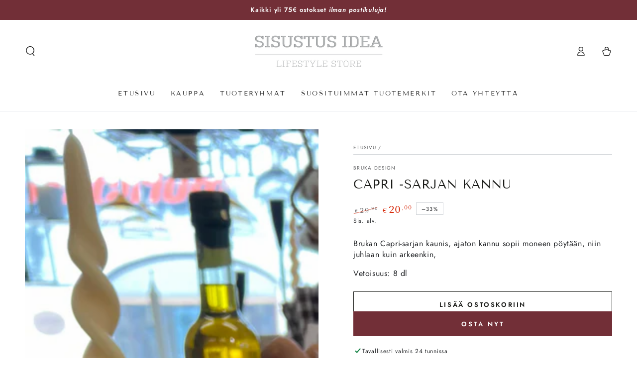

--- FILE ---
content_type: text/html; charset=utf-8
request_url: https://sisustusidea.fi/products/capri-sarjan-kannu
body_size: 32827
content:
<!doctype html>
<html class="no-js" lang="fi">
  <head>
    <meta charset="utf-8">
    <meta http-equiv="X-UA-Compatible" content="IE=edge">
    <meta name="viewport" content="width=device-width,initial-scale=1">
    <meta name="theme-color" content="">
    <link rel="canonical" href="https://sisustusidea.fi/products/capri-sarjan-kannu">
    <link rel="preconnect" href="https://cdn.shopify.com" crossorigin><link rel="icon" type="image/png" href="//sisustusidea.fi/cdn/shop/files/Sisustusidea.png?crop=center&height=32&v=1761137802&width=32"><link rel="preconnect" href="https://fonts.shopifycdn.com" crossorigin><title>
      Capri -sarjan kannu &ndash; Sisustus Idea</title><meta name="description" content="Brukan Capri-sarjan kaunis, ajaton kannu sopii moneen pöytään, niin juhlaan kuin arkeenkin, Vetoisuus: 8 dl">

<meta property="og:site_name" content="Sisustus Idea">
<meta property="og:url" content="https://sisustusidea.fi/products/capri-sarjan-kannu">
<meta property="og:title" content="Capri -sarjan kannu">
<meta property="og:type" content="product">
<meta property="og:description" content="Brukan Capri-sarjan kaunis, ajaton kannu sopii moneen pöytään, niin juhlaan kuin arkeenkin, Vetoisuus: 8 dl"><meta property="og:image" content="http://sisustusidea.fi/cdn/shop/files/IMG_8862.jpg?v=1694776002">
  <meta property="og:image:secure_url" content="https://sisustusidea.fi/cdn/shop/files/IMG_8862.jpg?v=1694776002">
  <meta property="og:image:width" content="3024">
  <meta property="og:image:height" content="4032"><meta property="og:price:amount" content="20,00">
  <meta property="og:price:currency" content="EUR"><meta name="twitter:card" content="summary_large_image">
<meta name="twitter:title" content="Capri -sarjan kannu">
<meta name="twitter:description" content="Brukan Capri-sarjan kaunis, ajaton kannu sopii moneen pöytään, niin juhlaan kuin arkeenkin, Vetoisuus: 8 dl">


    <script async crossorigin fetchpriority="high" src="/cdn/shopifycloud/importmap-polyfill/es-modules-shim.2.4.0.js"></script>
<script type="importmap">
      {
        "imports": {
          "mdl-scrollsnap": "//sisustusidea.fi/cdn/shop/t/7/assets/scrollsnap.js?v=170600829773392310311760432395",
          "timeline-component": "//sisustusidea.fi/cdn/shop/t/7/assets/timeline-component.js?v=25828140184624228211760432394",
          "comparison-table-component": "//sisustusidea.fi/cdn/shop/t/7/assets/comparison-table-component.js?v=95021244545988581221760432396"
        }
      }
    </script>

    <script src="//sisustusidea.fi/cdn/shop/t/7/assets/vendor-v4.js" defer="defer"></script>
    <script src="//sisustusidea.fi/cdn/shop/t/7/assets/pubsub.js?v=64530984355039965911760432396" defer="defer"></script>
    <script src="//sisustusidea.fi/cdn/shop/t/7/assets/global.js?v=105739679177674998921760432395" defer="defer"></script>
    <script src="//sisustusidea.fi/cdn/shop/t/7/assets/modules-basis.js?v=7117348240208911571760432396" defer="defer"></script>

    <script>window.performance && window.performance.mark && window.performance.mark('shopify.content_for_header.start');</script><meta id="shopify-digital-wallet" name="shopify-digital-wallet" content="/67852763439/digital_wallets/dialog">
<link rel="alternate" type="application/json+oembed" href="https://sisustusidea.fi/products/capri-sarjan-kannu.oembed">
<script async="async" src="/checkouts/internal/preloads.js?locale=fi-FI"></script>
<script id="shopify-features" type="application/json">{"accessToken":"bb474e80865063b9c0809ea875e554e2","betas":["rich-media-storefront-analytics"],"domain":"sisustusidea.fi","predictiveSearch":true,"shopId":67852763439,"locale":"fi"}</script>
<script>var Shopify = Shopify || {};
Shopify.shop = "sisustusidea.myshopify.com";
Shopify.locale = "fi";
Shopify.currency = {"active":"EUR","rate":"1.0"};
Shopify.country = "FI";
Shopify.theme = {"name":"Sisustusidea: Be Yours","id":188506440023,"schema_name":"Be Yours","schema_version":"8.4.0","theme_store_id":1399,"role":"main"};
Shopify.theme.handle = "null";
Shopify.theme.style = {"id":null,"handle":null};
Shopify.cdnHost = "sisustusidea.fi/cdn";
Shopify.routes = Shopify.routes || {};
Shopify.routes.root = "/";</script>
<script type="module">!function(o){(o.Shopify=o.Shopify||{}).modules=!0}(window);</script>
<script>!function(o){function n(){var o=[];function n(){o.push(Array.prototype.slice.apply(arguments))}return n.q=o,n}var t=o.Shopify=o.Shopify||{};t.loadFeatures=n(),t.autoloadFeatures=n()}(window);</script>
<script id="shop-js-analytics" type="application/json">{"pageType":"product"}</script>
<script defer="defer" async type="module" src="//sisustusidea.fi/cdn/shopifycloud/shop-js/modules/v2/client.init-shop-cart-sync_B_tZ_GI0.fi.esm.js"></script>
<script defer="defer" async type="module" src="//sisustusidea.fi/cdn/shopifycloud/shop-js/modules/v2/chunk.common_C1rTb_BF.esm.js"></script>
<script type="module">
  await import("//sisustusidea.fi/cdn/shopifycloud/shop-js/modules/v2/client.init-shop-cart-sync_B_tZ_GI0.fi.esm.js");
await import("//sisustusidea.fi/cdn/shopifycloud/shop-js/modules/v2/chunk.common_C1rTb_BF.esm.js");

  window.Shopify.SignInWithShop?.initShopCartSync?.({"fedCMEnabled":true,"windoidEnabled":true});

</script>
<script id="__st">var __st={"a":67852763439,"offset":7200,"reqid":"49fc0b34-4115-4827-98a8-20a88ebf76a8-1768752993","pageurl":"sisustusidea.fi\/products\/capri-sarjan-kannu","u":"9247e9cdb219","p":"product","rtyp":"product","rid":8564707033431};</script>
<script>window.ShopifyPaypalV4VisibilityTracking = true;</script>
<script id="captcha-bootstrap">!function(){'use strict';const t='contact',e='account',n='new_comment',o=[[t,t],['blogs',n],['comments',n],[t,'customer']],c=[[e,'customer_login'],[e,'guest_login'],[e,'recover_customer_password'],[e,'create_customer']],r=t=>t.map((([t,e])=>`form[action*='/${t}']:not([data-nocaptcha='true']) input[name='form_type'][value='${e}']`)).join(','),a=t=>()=>t?[...document.querySelectorAll(t)].map((t=>t.form)):[];function s(){const t=[...o],e=r(t);return a(e)}const i='password',u='form_key',d=['recaptcha-v3-token','g-recaptcha-response','h-captcha-response',i],f=()=>{try{return window.sessionStorage}catch{return}},m='__shopify_v',_=t=>t.elements[u];function p(t,e,n=!1){try{const o=window.sessionStorage,c=JSON.parse(o.getItem(e)),{data:r}=function(t){const{data:e,action:n}=t;return t[m]||n?{data:e,action:n}:{data:t,action:n}}(c);for(const[e,n]of Object.entries(r))t.elements[e]&&(t.elements[e].value=n);n&&o.removeItem(e)}catch(o){console.error('form repopulation failed',{error:o})}}const l='form_type',E='cptcha';function T(t){t.dataset[E]=!0}const w=window,h=w.document,L='Shopify',v='ce_forms',y='captcha';let A=!1;((t,e)=>{const n=(g='f06e6c50-85a8-45c8-87d0-21a2b65856fe',I='https://cdn.shopify.com/shopifycloud/storefront-forms-hcaptcha/ce_storefront_forms_captcha_hcaptcha.v1.5.2.iife.js',D={infoText:'hCaptchan suojaama',privacyText:'Tietosuoja',termsText:'Ehdot'},(t,e,n)=>{const o=w[L][v],c=o.bindForm;if(c)return c(t,g,e,D).then(n);var r;o.q.push([[t,g,e,D],n]),r=I,A||(h.body.append(Object.assign(h.createElement('script'),{id:'captcha-provider',async:!0,src:r})),A=!0)});var g,I,D;w[L]=w[L]||{},w[L][v]=w[L][v]||{},w[L][v].q=[],w[L][y]=w[L][y]||{},w[L][y].protect=function(t,e){n(t,void 0,e),T(t)},Object.freeze(w[L][y]),function(t,e,n,w,h,L){const[v,y,A,g]=function(t,e,n){const i=e?o:[],u=t?c:[],d=[...i,...u],f=r(d),m=r(i),_=r(d.filter((([t,e])=>n.includes(e))));return[a(f),a(m),a(_),s()]}(w,h,L),I=t=>{const e=t.target;return e instanceof HTMLFormElement?e:e&&e.form},D=t=>v().includes(t);t.addEventListener('submit',(t=>{const e=I(t);if(!e)return;const n=D(e)&&!e.dataset.hcaptchaBound&&!e.dataset.recaptchaBound,o=_(e),c=g().includes(e)&&(!o||!o.value);(n||c)&&t.preventDefault(),c&&!n&&(function(t){try{if(!f())return;!function(t){const e=f();if(!e)return;const n=_(t);if(!n)return;const o=n.value;o&&e.removeItem(o)}(t);const e=Array.from(Array(32),(()=>Math.random().toString(36)[2])).join('');!function(t,e){_(t)||t.append(Object.assign(document.createElement('input'),{type:'hidden',name:u})),t.elements[u].value=e}(t,e),function(t,e){const n=f();if(!n)return;const o=[...t.querySelectorAll(`input[type='${i}']`)].map((({name:t})=>t)),c=[...d,...o],r={};for(const[a,s]of new FormData(t).entries())c.includes(a)||(r[a]=s);n.setItem(e,JSON.stringify({[m]:1,action:t.action,data:r}))}(t,e)}catch(e){console.error('failed to persist form',e)}}(e),e.submit())}));const S=(t,e)=>{t&&!t.dataset[E]&&(n(t,e.some((e=>e===t))),T(t))};for(const o of['focusin','change'])t.addEventListener(o,(t=>{const e=I(t);D(e)&&S(e,y())}));const B=e.get('form_key'),M=e.get(l),P=B&&M;t.addEventListener('DOMContentLoaded',(()=>{const t=y();if(P)for(const e of t)e.elements[l].value===M&&p(e,B);[...new Set([...A(),...v().filter((t=>'true'===t.dataset.shopifyCaptcha))])].forEach((e=>S(e,t)))}))}(h,new URLSearchParams(w.location.search),n,t,e,['guest_login'])})(!0,!0)}();</script>
<script integrity="sha256-4kQ18oKyAcykRKYeNunJcIwy7WH5gtpwJnB7kiuLZ1E=" data-source-attribution="shopify.loadfeatures" defer="defer" src="//sisustusidea.fi/cdn/shopifycloud/storefront/assets/storefront/load_feature-a0a9edcb.js" crossorigin="anonymous"></script>
<script data-source-attribution="shopify.dynamic_checkout.dynamic.init">var Shopify=Shopify||{};Shopify.PaymentButton=Shopify.PaymentButton||{isStorefrontPortableWallets:!0,init:function(){window.Shopify.PaymentButton.init=function(){};var t=document.createElement("script");t.src="https://sisustusidea.fi/cdn/shopifycloud/portable-wallets/latest/portable-wallets.fi.js",t.type="module",document.head.appendChild(t)}};
</script>
<script data-source-attribution="shopify.dynamic_checkout.buyer_consent">
  function portableWalletsHideBuyerConsent(e){var t=document.getElementById("shopify-buyer-consent"),n=document.getElementById("shopify-subscription-policy-button");t&&n&&(t.classList.add("hidden"),t.setAttribute("aria-hidden","true"),n.removeEventListener("click",e))}function portableWalletsShowBuyerConsent(e){var t=document.getElementById("shopify-buyer-consent"),n=document.getElementById("shopify-subscription-policy-button");t&&n&&(t.classList.remove("hidden"),t.removeAttribute("aria-hidden"),n.addEventListener("click",e))}window.Shopify?.PaymentButton&&(window.Shopify.PaymentButton.hideBuyerConsent=portableWalletsHideBuyerConsent,window.Shopify.PaymentButton.showBuyerConsent=portableWalletsShowBuyerConsent);
</script>
<script>
  function portableWalletsCleanup(e){e&&e.src&&console.error("Failed to load portable wallets script "+e.src);var t=document.querySelectorAll("shopify-accelerated-checkout .shopify-payment-button__skeleton, shopify-accelerated-checkout-cart .wallet-cart-button__skeleton"),e=document.getElementById("shopify-buyer-consent");for(let e=0;e<t.length;e++)t[e].remove();e&&e.remove()}function portableWalletsNotLoadedAsModule(e){e instanceof ErrorEvent&&"string"==typeof e.message&&e.message.includes("import.meta")&&"string"==typeof e.filename&&e.filename.includes("portable-wallets")&&(window.removeEventListener("error",portableWalletsNotLoadedAsModule),window.Shopify.PaymentButton.failedToLoad=e,"loading"===document.readyState?document.addEventListener("DOMContentLoaded",window.Shopify.PaymentButton.init):window.Shopify.PaymentButton.init())}window.addEventListener("error",portableWalletsNotLoadedAsModule);
</script>

<script type="module" src="https://sisustusidea.fi/cdn/shopifycloud/portable-wallets/latest/portable-wallets.fi.js" onError="portableWalletsCleanup(this)" crossorigin="anonymous"></script>
<script nomodule>
  document.addEventListener("DOMContentLoaded", portableWalletsCleanup);
</script>

<script id='scb4127' type='text/javascript' async='' src='https://sisustusidea.fi/cdn/shopifycloud/privacy-banner/storefront-banner.js'></script><link id="shopify-accelerated-checkout-styles" rel="stylesheet" media="screen" href="https://sisustusidea.fi/cdn/shopifycloud/portable-wallets/latest/accelerated-checkout-backwards-compat.css" crossorigin="anonymous">
<style id="shopify-accelerated-checkout-cart">
        #shopify-buyer-consent {
  margin-top: 1em;
  display: inline-block;
  width: 100%;
}

#shopify-buyer-consent.hidden {
  display: none;
}

#shopify-subscription-policy-button {
  background: none;
  border: none;
  padding: 0;
  text-decoration: underline;
  font-size: inherit;
  cursor: pointer;
}

#shopify-subscription-policy-button::before {
  box-shadow: none;
}

      </style>
<script id="sections-script" data-sections="header" defer="defer" src="//sisustusidea.fi/cdn/shop/t/7/compiled_assets/scripts.js?3373"></script>
<script>window.performance && window.performance.mark && window.performance.mark('shopify.content_for_header.end');</script><style data-shopify>@font-face {
  font-family: Jost;
  font-weight: 400;
  font-style: normal;
  font-display: swap;
  src: url("//sisustusidea.fi/cdn/fonts/jost/jost_n4.d47a1b6347ce4a4c9f437608011273009d91f2b7.woff2") format("woff2"),
       url("//sisustusidea.fi/cdn/fonts/jost/jost_n4.791c46290e672b3f85c3d1c651ef2efa3819eadd.woff") format("woff");
}

  @font-face {
  font-family: Jost;
  font-weight: 600;
  font-style: normal;
  font-display: swap;
  src: url("//sisustusidea.fi/cdn/fonts/jost/jost_n6.ec1178db7a7515114a2d84e3dd680832b7af8b99.woff2") format("woff2"),
       url("//sisustusidea.fi/cdn/fonts/jost/jost_n6.b1178bb6bdd3979fef38e103a3816f6980aeaff9.woff") format("woff");
}

  @font-face {
  font-family: Jost;
  font-weight: 400;
  font-style: italic;
  font-display: swap;
  src: url("//sisustusidea.fi/cdn/fonts/jost/jost_i4.b690098389649750ada222b9763d55796c5283a5.woff2") format("woff2"),
       url("//sisustusidea.fi/cdn/fonts/jost/jost_i4.fd766415a47e50b9e391ae7ec04e2ae25e7e28b0.woff") format("woff");
}

  @font-face {
  font-family: Jost;
  font-weight: 600;
  font-style: italic;
  font-display: swap;
  src: url("//sisustusidea.fi/cdn/fonts/jost/jost_i6.9af7e5f39e3a108c08f24047a4276332d9d7b85e.woff2") format("woff2"),
       url("//sisustusidea.fi/cdn/fonts/jost/jost_i6.2bf310262638f998ed206777ce0b9a3b98b6fe92.woff") format("woff");
}

  @font-face {
  font-family: "Tenor Sans";
  font-weight: 400;
  font-style: normal;
  font-display: swap;
  src: url("//sisustusidea.fi/cdn/fonts/tenor_sans/tenorsans_n4.966071a72c28462a9256039d3e3dc5b0cf314f65.woff2") format("woff2"),
       url("//sisustusidea.fi/cdn/fonts/tenor_sans/tenorsans_n4.2282841d948f9649ba5c3cad6ea46df268141820.woff") format("woff");
}

  

  :root {
    --font-body-family: Jost, sans-serif;
    --font-body-style: normal;
    --font-body-weight: 400;

    --font-heading-family: "Tenor Sans", sans-serif;
    --font-heading-style: normal;
    --font-heading-weight: 400;

    --font-body-scale: 1.0;
    --font-heading-scale: 0.9;

    --font-navigation-family: var(--font-heading-family);
    --font-navigation-size: 13px;
    --font-navigation-weight: var(--font-heading-weight);
    --font-button-family: var(--font-body-family);
    --font-button-size: 13px;
    --font-button-baseline: 0.2rem;
    --font-price-family: var(--font-heading-family);
    --font-price-scale: var(--font-heading-scale);

    --color-base-text: 33, 35, 38;
    --color-base-background: 255, 255, 255;
    --color-base-solid-button-labels: 255, 255, 255;
    --color-base-outline-button-labels: 26, 27, 24;
    --color-base-accent: 114, 47, 55;
    --color-base-heading: 26, 27, 24;
    --color-base-border: 210, 213, 217;
    --color-placeholder: 243, 243, 243;
    --color-overlay: 33, 35, 38;
    --color-keyboard-focus: 135, 173, 245;
    --color-shadow: 210, 213, 217;
    --shadow-opacity: 1;

    --color-background-dark: 235, 235, 235;
    --color-price: #1a1b18;
    --color-sale-price: #d72c0d;
    --color-sale-badge-background: #d72c0d;
    --color-reviews: #ffb503;
    --color-critical: #d72c0d;
    --color-success: #008060;
    --color-highlight: 250, 234, 161;

    --payment-terms-background-color: #ffffff;
    --page-width: 160rem;
    --page-width-margin: 0rem;

    --card-color-scheme: var(--color-placeholder);
    --card-text-alignment: start;
    --card-flex-alignment: flex-start;
    --card-image-padding: 0px;
    --card-border-width: 0px;
    --card-radius: 0px;
    --card-shadow-horizontal-offset: 0px;
    --card-shadow-vertical-offset: 0px;
    
    --button-radius: 0px;
    --button-border-width: 1px;
    --button-shadow-horizontal-offset: 0px;
    --button-shadow-vertical-offset: 0px;

    --spacing-sections-desktop: 0px;
    --spacing-sections-mobile: 0px;

    --gradient-free-ship-progress: linear-gradient(325deg,#F9423A 0,#F1E04D 100%);
    --gradient-free-ship-complete: linear-gradient(325deg, #049cff 0, #35ee7a 100%);

    --plabel-price-tag-color: #000000;
    --plabel-price-tag-background: #d1d5db;
    --plabel-price-tag-height: 2.5rem;

    --swatch-outline-color: #f4f6f8;--text-8xl: 6.0rem;
    --text-6xl: 3.75rem;
    --text-5xl: 3.0rem;
    --text-4xl: 2.25rem;
    --text-3xl: 1.875rem;
    --text-2xl: 1.5rem;
    --text-xl: 1.25rem;
    --text-lg: 1.125rem;
    --text-base: 1.0rem;
    --text-2sm: 0.8125rem;
    --text-sm: 0.875rem;
    --text-xs: 0.75rem;
    --text-3xs: 0.625rem;

    --fluid-sm-to-base: clamp(var(--text-sm), 0.8115rem + 0.1587vw, var(--text-base));
    --fluid-sm-to-lg: clamp(var(--text-sm), 0.748rem + 0.3174vw, var(--text-lg));
    --fluid-base-to-xl: clamp(var(--text-base), 0.873rem + 0.3175vw, var(--text-xl));
    --fluid-base-to-2xl: clamp(var(--text-base), 0.746rem + 0.6349vw, var(--text-2xl));
    --fluid-lg-to-2xl: clamp(var(--text-lg), 0.9722rem + 0.4444vw, var(--text-2xl));
    --fluid-xl-to-3xl: clamp(var(--text-xl), 0.4966rem + 1.1818vw, var(--text-3xl));

    --tw-translate-x: 0;
    --tw-translate-y: 0;
    --tw-rotate: 0;
    --tw-skew-x: 0;
    --tw-skew-y: 0;
    --tw-scale-x: 1;
    --tw-scale-y: 1;

    --font-normal: 400;
    --font-medium: 500;
    --font-bold: 700;

    --sp-0d5: 0.125rem;
    --sp-1: 0.25rem;
    --sp-1d5: 0.375rem;
    --sp-2: 0.5rem;
    --sp-2d5: 0.625rem;
    --sp-3: 0.75rem;
    --sp-3d5: 0.875rem;
    --sp-4: 1rem;
    --sp-4d5: 1.125rem;
    --sp-5: 1.25rem;
    --sp-5d5: 1.375rem;
    --sp-6: 1.5rem;
    --sp-6d5: 1.625rem;
    --sp-7: 1.75rem;
    --sp-7d5: 1.875rem;
    --sp-8: 2rem;
    --sp-9: 2.25rem;
    --sp-10: 2.5rem;
    --sp-12: 3rem;
    --sp-14: 3.5rem;
  }

  *,
  *::before,
  *::after {
    box-sizing: inherit;
  }

  html {
    box-sizing: border-box;
    font-size: calc(var(--font-body-scale) * 62.5%);
    height: 100%;
  }

  body {
    min-height: 100%;
    margin: 0;
    font-size: 1.5rem;
    letter-spacing: 0.06rem;
    line-height: calc(1 + 0.8 / var(--font-body-scale));
    font-family: var(--font-body-family);
    font-style: var(--font-body-style);
    font-weight: var(--font-body-weight);
  }

  @media screen and (min-width: 750px) {
    body {
      font-size: 1.6rem;
    }
  }</style><link href="//sisustusidea.fi/cdn/shop/t/7/assets/base.css?v=56154053777866764741760432396" rel="stylesheet" type="text/css" media="all" /><link rel="stylesheet" href="//sisustusidea.fi/cdn/shop/t/7/assets/apps.css?v=58555770612562691921760432395" media="print" fetchpriority="low" onload="this.media='all'">

    <link
        rel="preload"
        as="font"
        href="//sisustusidea.fi/cdn/fonts/jost/jost_n4.d47a1b6347ce4a4c9f437608011273009d91f2b7.woff2"
        type="font/woff2"
        crossorigin
      ><link
        rel="preload"
        as="font"
        href="//sisustusidea.fi/cdn/fonts/tenor_sans/tenorsans_n4.966071a72c28462a9256039d3e3dc5b0cf314f65.woff2"
        type="font/woff2"
        crossorigin
      ><link rel="stylesheet" href="//sisustusidea.fi/cdn/shop/t/7/assets/component-predictive-search.css?v=94320327991181004901760432395" media="print" onload="this.media='all'"><link rel="stylesheet" href="//sisustusidea.fi/cdn/shop/t/7/assets/component-quick-view.css?v=161742497119562552051760432396" media="print" onload="this.media='all'"><link rel="stylesheet" href="//sisustusidea.fi/cdn/shop/t/7/assets/component-color-swatches.css?v=147375175252346861151760432395" media="print" onload="this.media='all'"><script>
  document.documentElement.classList.replace('no-js', 'js');

  window.theme = window.theme || {};

  theme.routes = {
    root_url: '/',
    cart_url: '/cart',
    cart_add_url: '/cart/add',
    cart_change_url: '/cart/change',
    cart_update_url: '/cart/update',
    search_url: '/search',
    predictive_search_url: '/search/suggest'
  };

  theme.cartStrings = {
    error: `Ostoskorin päivitys ei onnistunut, yritä uudelleen.`,
    quantityError: `Voit lisätä vain [quantity] tuotetta koriin.`
  };

  theme.variantStrings = {
    addToCart: `Lisää ostoskoriin`,
    soldOut: `Loppuunmyyty`,
    unavailable: `Ei saatavilla`,
    preOrder: `Ennakkotilaus`
  };

  theme.accessibilityStrings = {
    imageAvailable: ``,
    shareSuccess: `Linkki kopioitu!`,
    fillInAllLineItemPropertyRequiredFields: ``
  }

  theme.dateStrings = {
    d: `D`,
    day: `Päivä`,
    days: `Päivää`,
    hour: `Tunti`,
    hours: `Tuntia`,
    minute: `Minuutti`,
    minutes: `Minuuttia`,
    second: `Sekuntti`,
    seconds: `Sekunttia`
  };theme.shopSettings = {
    moneyFormat: "€{{amount_with_comma_separator}}",
    isoCode: "EUR",
    cartDrawer: true,
    currencyCode: false,
    giftwrapRate: 'product'
  };

  theme.settings = {
    themeName: 'Be Yours',
    themeVersion: '8.4.0',
    agencyId: ''
  };

  /*! (c) Andrea Giammarchi @webreflection ISC */
  !function(){"use strict";var e=function(e,t){var n=function(e){for(var t=0,n=e.length;t<n;t++)r(e[t])},r=function(e){var t=e.target,n=e.attributeName,r=e.oldValue;t.attributeChangedCallback(n,r,t.getAttribute(n))};return function(o,a){var l=o.constructor.observedAttributes;return l&&e(a).then((function(){new t(n).observe(o,{attributes:!0,attributeOldValue:!0,attributeFilter:l});for(var e=0,a=l.length;e<a;e++)o.hasAttribute(l[e])&&r({target:o,attributeName:l[e],oldValue:null})})),o}};function t(e,t){(null==t||t>e.length)&&(t=e.length);for(var n=0,r=new Array(t);n<t;n++)r[n]=e[n];return r}function n(e,n){var r="undefined"!=typeof Symbol&&e[Symbol.iterator]||e["@@iterator"];if(!r){if(Array.isArray(e)||(r=function(e,n){if(e){if("string"==typeof e)return t(e,n);var r=Object.prototype.toString.call(e).slice(8,-1);return"Object"===r&&e.constructor&&(r=e.constructor.name),"Map"===r||"Set"===r?Array.from(e):"Arguments"===r||/^(?:Ui|I)nt(?:8|16|32)(?:Clamped)?Array$/.test(r)?t(e,n):void 0}}(e))||n&&e&&"number"==typeof e.length){r&&(e=r);var o=0,a=function(){};return{s:a,n:function(){return o>=e.length?{done:!0}:{done:!1,value:e[o++]}},e:function(e){throw e},f:a}}throw new TypeError("Invalid attempt to iterate non-iterable instance.\nIn order to be iterable, non-array objects must have a [Symbol.iterator]() method.")}var l,i=!0,u=!1;return{s:function(){r=r.call(e)},n:function(){var e=r.next();return i=e.done,e},e:function(e){u=!0,l=e},f:function(){try{i||null==r.return||r.return()}finally{if(u)throw l}}}}
  /*! (c) Andrea Giammarchi - ISC */var r=!0,o=!1,a="querySelectorAll",l="querySelectorAll",i=self,u=i.document,c=i.Element,s=i.MutationObserver,f=i.Set,d=i.WeakMap,h=function(e){return l in e},v=[].filter,g=function(e){var t=new d,i=function(n,r){var o;if(r)for(var a,l=function(e){return e.matches||e.webkitMatchesSelector||e.msMatchesSelector}(n),i=0,u=p.length;i<u;i++)l.call(n,a=p[i])&&(t.has(n)||t.set(n,new f),(o=t.get(n)).has(a)||(o.add(a),e.handle(n,r,a)));else t.has(n)&&(o=t.get(n),t.delete(n),o.forEach((function(t){e.handle(n,r,t)})))},g=function(e){for(var t=!(arguments.length>1&&void 0!==arguments[1])||arguments[1],n=0,r=e.length;n<r;n++)i(e[n],t)},p=e.query,y=e.root||u,m=function(e){var t=arguments.length>1&&void 0!==arguments[1]?arguments[1]:document,l=arguments.length>2&&void 0!==arguments[2]?arguments[2]:MutationObserver,i=arguments.length>3&&void 0!==arguments[3]?arguments[3]:["*"],u=function t(o,l,i,u,c,s){var f,d=n(o);try{for(d.s();!(f=d.n()).done;){var h=f.value;(s||a in h)&&(c?i.has(h)||(i.add(h),u.delete(h),e(h,c)):u.has(h)||(u.add(h),i.delete(h),e(h,c)),s||t(h[a](l),l,i,u,c,r))}}catch(e){d.e(e)}finally{d.f()}},c=new l((function(e){if(i.length){var t,a=i.join(","),l=new Set,c=new Set,s=n(e);try{for(s.s();!(t=s.n()).done;){var f=t.value,d=f.addedNodes,h=f.removedNodes;u(h,a,l,c,o,o),u(d,a,l,c,r,o)}}catch(e){s.e(e)}finally{s.f()}}})),s=c.observe;return(c.observe=function(e){return s.call(c,e,{subtree:r,childList:r})})(t),c}(i,y,s,p),b=c.prototype.attachShadow;return b&&(c.prototype.attachShadow=function(e){var t=b.call(this,e);return m.observe(t),t}),p.length&&g(y[l](p)),{drop:function(e){for(var n=0,r=e.length;n<r;n++)t.delete(e[n])},flush:function(){for(var e=m.takeRecords(),t=0,n=e.length;t<n;t++)g(v.call(e[t].removedNodes,h),!1),g(v.call(e[t].addedNodes,h),!0)},observer:m,parse:g}},p=self,y=p.document,m=p.Map,b=p.MutationObserver,w=p.Object,E=p.Set,S=p.WeakMap,A=p.Element,M=p.HTMLElement,O=p.Node,N=p.Error,C=p.TypeError,T=p.Reflect,q=w.defineProperty,I=w.keys,D=w.getOwnPropertyNames,L=w.setPrototypeOf,P=!self.customElements,k=function(e){for(var t=I(e),n=[],r=t.length,o=0;o<r;o++)n[o]=e[t[o]],delete e[t[o]];return function(){for(var o=0;o<r;o++)e[t[o]]=n[o]}};if(P){var x=function(){var e=this.constructor;if(!$.has(e))throw new C("Illegal constructor");var t=$.get(e);if(W)return z(W,t);var n=H.call(y,t);return z(L(n,e.prototype),t)},H=y.createElement,$=new m,_=new m,j=new m,R=new m,V=[],U=g({query:V,handle:function(e,t,n){var r=j.get(n);if(t&&!r.isPrototypeOf(e)){var o=k(e);W=L(e,r);try{new r.constructor}finally{W=null,o()}}var a="".concat(t?"":"dis","connectedCallback");a in r&&e[a]()}}).parse,W=null,F=function(e){if(!_.has(e)){var t,n=new Promise((function(e){t=e}));_.set(e,{$:n,_:t})}return _.get(e).$},z=e(F,b);q(self,"customElements",{configurable:!0,value:{define:function(e,t){if(R.has(e))throw new N('the name "'.concat(e,'" has already been used with this registry'));$.set(t,e),j.set(e,t.prototype),R.set(e,t),V.push(e),F(e).then((function(){U(y.querySelectorAll(e))})),_.get(e)._(t)},get:function(e){return R.get(e)},whenDefined:F}}),q(x.prototype=M.prototype,"constructor",{value:x}),q(self,"HTMLElement",{configurable:!0,value:x}),q(y,"createElement",{configurable:!0,value:function(e,t){var n=t&&t.is,r=n?R.get(n):R.get(e);return r?new r:H.call(y,e)}}),"isConnected"in O.prototype||q(O.prototype,"isConnected",{configurable:!0,get:function(){return!(this.ownerDocument.compareDocumentPosition(this)&this.DOCUMENT_POSITION_DISCONNECTED)}})}else if(P=!self.customElements.get("extends-li"))try{var B=function e(){return self.Reflect.construct(HTMLLIElement,[],e)};B.prototype=HTMLLIElement.prototype;var G="extends-li";self.customElements.define("extends-li",B,{extends:"li"}),P=y.createElement("li",{is:G}).outerHTML.indexOf(G)<0;var J=self.customElements,K=J.get,Q=J.whenDefined;q(self.customElements,"whenDefined",{configurable:!0,value:function(e){var t=this;return Q.call(this,e).then((function(n){return n||K.call(t,e)}))}})}catch(e){}if(P){var X=function(e){var t=ae.get(e);ve(t.querySelectorAll(this),e.isConnected)},Y=self.customElements,Z=y.createElement,ee=Y.define,te=Y.get,ne=Y.upgrade,re=T||{construct:function(e){return e.call(this)}},oe=re.construct,ae=new S,le=new E,ie=new m,ue=new m,ce=new m,se=new m,fe=[],de=[],he=function(e){return se.get(e)||te.call(Y,e)},ve=g({query:de,handle:function(e,t,n){var r=ce.get(n);if(t&&!r.isPrototypeOf(e)){var o=k(e);be=L(e,r);try{new r.constructor}finally{be=null,o()}}var a="".concat(t?"":"dis","connectedCallback");a in r&&e[a]()}}).parse,ge=g({query:fe,handle:function(e,t){ae.has(e)&&(t?le.add(e):le.delete(e),de.length&&X.call(de,e))}}).parse,pe=A.prototype.attachShadow;pe&&(A.prototype.attachShadow=function(e){var t=pe.call(this,e);return ae.set(this,t),t});var ye=function(e){if(!ue.has(e)){var t,n=new Promise((function(e){t=e}));ue.set(e,{$:n,_:t})}return ue.get(e).$},me=e(ye,b),be=null;D(self).filter((function(e){return/^HTML.*Element$/.test(e)})).forEach((function(e){var t=self[e];function n(){var e=this.constructor;if(!ie.has(e))throw new C("Illegal constructor");var n=ie.get(e),r=n.is,o=n.tag;if(r){if(be)return me(be,r);var a=Z.call(y,o);return a.setAttribute("is",r),me(L(a,e.prototype),r)}return oe.call(this,t,[],e)}q(n.prototype=t.prototype,"constructor",{value:n}),q(self,e,{value:n})})),q(y,"createElement",{configurable:!0,value:function(e,t){var n=t&&t.is;if(n){var r=se.get(n);if(r&&ie.get(r).tag===e)return new r}var o=Z.call(y,e);return n&&o.setAttribute("is",n),o}}),q(Y,"get",{configurable:!0,value:he}),q(Y,"whenDefined",{configurable:!0,value:ye}),q(Y,"upgrade",{configurable:!0,value:function(e){var t=e.getAttribute("is");if(t){var n=se.get(t);if(n)return void me(L(e,n.prototype),t)}ne.call(Y,e)}}),q(Y,"define",{configurable:!0,value:function(e,t,n){if(he(e))throw new N("'".concat(e,"' has already been defined as a custom element"));var r,o=n&&n.extends;ie.set(t,o?{is:e,tag:o}:{is:"",tag:e}),o?(r="".concat(o,'[is="').concat(e,'"]'),ce.set(r,t.prototype),se.set(e,t),de.push(r)):(ee.apply(Y,arguments),fe.push(r=e)),ye(e).then((function(){o?(ve(y.querySelectorAll(r)),le.forEach(X,[r])):ge(y.querySelectorAll(r))})),ue.get(e)._(t)}})}}();
</script>
<link href="https://monorail-edge.shopifysvc.com" rel="dns-prefetch">
<script>(function(){if ("sendBeacon" in navigator && "performance" in window) {try {var session_token_from_headers = performance.getEntriesByType('navigation')[0].serverTiming.find(x => x.name == '_s').description;} catch {var session_token_from_headers = undefined;}var session_cookie_matches = document.cookie.match(/_shopify_s=([^;]*)/);var session_token_from_cookie = session_cookie_matches && session_cookie_matches.length === 2 ? session_cookie_matches[1] : "";var session_token = session_token_from_headers || session_token_from_cookie || "";function handle_abandonment_event(e) {var entries = performance.getEntries().filter(function(entry) {return /monorail-edge.shopifysvc.com/.test(entry.name);});if (!window.abandonment_tracked && entries.length === 0) {window.abandonment_tracked = true;var currentMs = Date.now();var navigation_start = performance.timing.navigationStart;var payload = {shop_id: 67852763439,url: window.location.href,navigation_start,duration: currentMs - navigation_start,session_token,page_type: "product"};window.navigator.sendBeacon("https://monorail-edge.shopifysvc.com/v1/produce", JSON.stringify({schema_id: "online_store_buyer_site_abandonment/1.1",payload: payload,metadata: {event_created_at_ms: currentMs,event_sent_at_ms: currentMs}}));}}window.addEventListener('pagehide', handle_abandonment_event);}}());</script>
<script id="web-pixels-manager-setup">(function e(e,d,r,n,o){if(void 0===o&&(o={}),!Boolean(null===(a=null===(i=window.Shopify)||void 0===i?void 0:i.analytics)||void 0===a?void 0:a.replayQueue)){var i,a;window.Shopify=window.Shopify||{};var t=window.Shopify;t.analytics=t.analytics||{};var s=t.analytics;s.replayQueue=[],s.publish=function(e,d,r){return s.replayQueue.push([e,d,r]),!0};try{self.performance.mark("wpm:start")}catch(e){}var l=function(){var e={modern:/Edge?\/(1{2}[4-9]|1[2-9]\d|[2-9]\d{2}|\d{4,})\.\d+(\.\d+|)|Firefox\/(1{2}[4-9]|1[2-9]\d|[2-9]\d{2}|\d{4,})\.\d+(\.\d+|)|Chrom(ium|e)\/(9{2}|\d{3,})\.\d+(\.\d+|)|(Maci|X1{2}).+ Version\/(15\.\d+|(1[6-9]|[2-9]\d|\d{3,})\.\d+)([,.]\d+|)( \(\w+\)|)( Mobile\/\w+|) Safari\/|Chrome.+OPR\/(9{2}|\d{3,})\.\d+\.\d+|(CPU[ +]OS|iPhone[ +]OS|CPU[ +]iPhone|CPU IPhone OS|CPU iPad OS)[ +]+(15[._]\d+|(1[6-9]|[2-9]\d|\d{3,})[._]\d+)([._]\d+|)|Android:?[ /-](13[3-9]|1[4-9]\d|[2-9]\d{2}|\d{4,})(\.\d+|)(\.\d+|)|Android.+Firefox\/(13[5-9]|1[4-9]\d|[2-9]\d{2}|\d{4,})\.\d+(\.\d+|)|Android.+Chrom(ium|e)\/(13[3-9]|1[4-9]\d|[2-9]\d{2}|\d{4,})\.\d+(\.\d+|)|SamsungBrowser\/([2-9]\d|\d{3,})\.\d+/,legacy:/Edge?\/(1[6-9]|[2-9]\d|\d{3,})\.\d+(\.\d+|)|Firefox\/(5[4-9]|[6-9]\d|\d{3,})\.\d+(\.\d+|)|Chrom(ium|e)\/(5[1-9]|[6-9]\d|\d{3,})\.\d+(\.\d+|)([\d.]+$|.*Safari\/(?![\d.]+ Edge\/[\d.]+$))|(Maci|X1{2}).+ Version\/(10\.\d+|(1[1-9]|[2-9]\d|\d{3,})\.\d+)([,.]\d+|)( \(\w+\)|)( Mobile\/\w+|) Safari\/|Chrome.+OPR\/(3[89]|[4-9]\d|\d{3,})\.\d+\.\d+|(CPU[ +]OS|iPhone[ +]OS|CPU[ +]iPhone|CPU IPhone OS|CPU iPad OS)[ +]+(10[._]\d+|(1[1-9]|[2-9]\d|\d{3,})[._]\d+)([._]\d+|)|Android:?[ /-](13[3-9]|1[4-9]\d|[2-9]\d{2}|\d{4,})(\.\d+|)(\.\d+|)|Mobile Safari.+OPR\/([89]\d|\d{3,})\.\d+\.\d+|Android.+Firefox\/(13[5-9]|1[4-9]\d|[2-9]\d{2}|\d{4,})\.\d+(\.\d+|)|Android.+Chrom(ium|e)\/(13[3-9]|1[4-9]\d|[2-9]\d{2}|\d{4,})\.\d+(\.\d+|)|Android.+(UC? ?Browser|UCWEB|U3)[ /]?(15\.([5-9]|\d{2,})|(1[6-9]|[2-9]\d|\d{3,})\.\d+)\.\d+|SamsungBrowser\/(5\.\d+|([6-9]|\d{2,})\.\d+)|Android.+MQ{2}Browser\/(14(\.(9|\d{2,})|)|(1[5-9]|[2-9]\d|\d{3,})(\.\d+|))(\.\d+|)|K[Aa][Ii]OS\/(3\.\d+|([4-9]|\d{2,})\.\d+)(\.\d+|)/},d=e.modern,r=e.legacy,n=navigator.userAgent;return n.match(d)?"modern":n.match(r)?"legacy":"unknown"}(),u="modern"===l?"modern":"legacy",c=(null!=n?n:{modern:"",legacy:""})[u],f=function(e){return[e.baseUrl,"/wpm","/b",e.hashVersion,"modern"===e.buildTarget?"m":"l",".js"].join("")}({baseUrl:d,hashVersion:r,buildTarget:u}),m=function(e){var d=e.version,r=e.bundleTarget,n=e.surface,o=e.pageUrl,i=e.monorailEndpoint;return{emit:function(e){var a=e.status,t=e.errorMsg,s=(new Date).getTime(),l=JSON.stringify({metadata:{event_sent_at_ms:s},events:[{schema_id:"web_pixels_manager_load/3.1",payload:{version:d,bundle_target:r,page_url:o,status:a,surface:n,error_msg:t},metadata:{event_created_at_ms:s}}]});if(!i)return console&&console.warn&&console.warn("[Web Pixels Manager] No Monorail endpoint provided, skipping logging."),!1;try{return self.navigator.sendBeacon.bind(self.navigator)(i,l)}catch(e){}var u=new XMLHttpRequest;try{return u.open("POST",i,!0),u.setRequestHeader("Content-Type","text/plain"),u.send(l),!0}catch(e){return console&&console.warn&&console.warn("[Web Pixels Manager] Got an unhandled error while logging to Monorail."),!1}}}}({version:r,bundleTarget:l,surface:e.surface,pageUrl:self.location.href,monorailEndpoint:e.monorailEndpoint});try{o.browserTarget=l,function(e){var d=e.src,r=e.async,n=void 0===r||r,o=e.onload,i=e.onerror,a=e.sri,t=e.scriptDataAttributes,s=void 0===t?{}:t,l=document.createElement("script"),u=document.querySelector("head"),c=document.querySelector("body");if(l.async=n,l.src=d,a&&(l.integrity=a,l.crossOrigin="anonymous"),s)for(var f in s)if(Object.prototype.hasOwnProperty.call(s,f))try{l.dataset[f]=s[f]}catch(e){}if(o&&l.addEventListener("load",o),i&&l.addEventListener("error",i),u)u.appendChild(l);else{if(!c)throw new Error("Did not find a head or body element to append the script");c.appendChild(l)}}({src:f,async:!0,onload:function(){if(!function(){var e,d;return Boolean(null===(d=null===(e=window.Shopify)||void 0===e?void 0:e.analytics)||void 0===d?void 0:d.initialized)}()){var d=window.webPixelsManager.init(e)||void 0;if(d){var r=window.Shopify.analytics;r.replayQueue.forEach((function(e){var r=e[0],n=e[1],o=e[2];d.publishCustomEvent(r,n,o)})),r.replayQueue=[],r.publish=d.publishCustomEvent,r.visitor=d.visitor,r.initialized=!0}}},onerror:function(){return m.emit({status:"failed",errorMsg:"".concat(f," has failed to load")})},sri:function(e){var d=/^sha384-[A-Za-z0-9+/=]+$/;return"string"==typeof e&&d.test(e)}(c)?c:"",scriptDataAttributes:o}),m.emit({status:"loading"})}catch(e){m.emit({status:"failed",errorMsg:(null==e?void 0:e.message)||"Unknown error"})}}})({shopId: 67852763439,storefrontBaseUrl: "https://sisustusidea.fi",extensionsBaseUrl: "https://extensions.shopifycdn.com/cdn/shopifycloud/web-pixels-manager",monorailEndpoint: "https://monorail-edge.shopifysvc.com/unstable/produce_batch",surface: "storefront-renderer",enabledBetaFlags: ["2dca8a86"],webPixelsConfigList: [{"id":"360710487","configuration":"{\"pixel_id\":\"3296175700692433\",\"pixel_type\":\"facebook_pixel\",\"metaapp_system_user_token\":\"-\"}","eventPayloadVersion":"v1","runtimeContext":"OPEN","scriptVersion":"ca16bc87fe92b6042fbaa3acc2fbdaa6","type":"APP","apiClientId":2329312,"privacyPurposes":["ANALYTICS","MARKETING","SALE_OF_DATA"],"dataSharingAdjustments":{"protectedCustomerApprovalScopes":["read_customer_address","read_customer_email","read_customer_name","read_customer_personal_data","read_customer_phone"]}},{"id":"shopify-app-pixel","configuration":"{}","eventPayloadVersion":"v1","runtimeContext":"STRICT","scriptVersion":"0450","apiClientId":"shopify-pixel","type":"APP","privacyPurposes":["ANALYTICS","MARKETING"]},{"id":"shopify-custom-pixel","eventPayloadVersion":"v1","runtimeContext":"LAX","scriptVersion":"0450","apiClientId":"shopify-pixel","type":"CUSTOM","privacyPurposes":["ANALYTICS","MARKETING"]}],isMerchantRequest: false,initData: {"shop":{"name":"Sisustus Idea","paymentSettings":{"currencyCode":"EUR"},"myshopifyDomain":"sisustusidea.myshopify.com","countryCode":"FI","storefrontUrl":"https:\/\/sisustusidea.fi"},"customer":null,"cart":null,"checkout":null,"productVariants":[{"price":{"amount":20.0,"currencyCode":"EUR"},"product":{"title":"Capri -sarjan kannu","vendor":"Bruka Design","id":"8564707033431","untranslatedTitle":"Capri -sarjan kannu","url":"\/products\/capri-sarjan-kannu","type":""},"id":"47101772759383","image":{"src":"\/\/sisustusidea.fi\/cdn\/shop\/files\/IMG_8862.jpg?v=1694776002"},"sku":"","title":"Default Title","untranslatedTitle":"Default Title"}],"purchasingCompany":null},},"https://sisustusidea.fi/cdn","fcfee988w5aeb613cpc8e4bc33m6693e112",{"modern":"","legacy":""},{"shopId":"67852763439","storefrontBaseUrl":"https:\/\/sisustusidea.fi","extensionBaseUrl":"https:\/\/extensions.shopifycdn.com\/cdn\/shopifycloud\/web-pixels-manager","surface":"storefront-renderer","enabledBetaFlags":"[\"2dca8a86\"]","isMerchantRequest":"false","hashVersion":"fcfee988w5aeb613cpc8e4bc33m6693e112","publish":"custom","events":"[[\"page_viewed\",{}],[\"product_viewed\",{\"productVariant\":{\"price\":{\"amount\":20.0,\"currencyCode\":\"EUR\"},\"product\":{\"title\":\"Capri -sarjan kannu\",\"vendor\":\"Bruka Design\",\"id\":\"8564707033431\",\"untranslatedTitle\":\"Capri -sarjan kannu\",\"url\":\"\/products\/capri-sarjan-kannu\",\"type\":\"\"},\"id\":\"47101772759383\",\"image\":{\"src\":\"\/\/sisustusidea.fi\/cdn\/shop\/files\/IMG_8862.jpg?v=1694776002\"},\"sku\":\"\",\"title\":\"Default Title\",\"untranslatedTitle\":\"Default Title\"}}]]"});</script><script>
  window.ShopifyAnalytics = window.ShopifyAnalytics || {};
  window.ShopifyAnalytics.meta = window.ShopifyAnalytics.meta || {};
  window.ShopifyAnalytics.meta.currency = 'EUR';
  var meta = {"product":{"id":8564707033431,"gid":"gid:\/\/shopify\/Product\/8564707033431","vendor":"Bruka Design","type":"","handle":"capri-sarjan-kannu","variants":[{"id":47101772759383,"price":2000,"name":"Capri -sarjan kannu","public_title":null,"sku":""}],"remote":false},"page":{"pageType":"product","resourceType":"product","resourceId":8564707033431,"requestId":"49fc0b34-4115-4827-98a8-20a88ebf76a8-1768752993"}};
  for (var attr in meta) {
    window.ShopifyAnalytics.meta[attr] = meta[attr];
  }
</script>
<script class="analytics">
  (function () {
    var customDocumentWrite = function(content) {
      var jquery = null;

      if (window.jQuery) {
        jquery = window.jQuery;
      } else if (window.Checkout && window.Checkout.$) {
        jquery = window.Checkout.$;
      }

      if (jquery) {
        jquery('body').append(content);
      }
    };

    var hasLoggedConversion = function(token) {
      if (token) {
        return document.cookie.indexOf('loggedConversion=' + token) !== -1;
      }
      return false;
    }

    var setCookieIfConversion = function(token) {
      if (token) {
        var twoMonthsFromNow = new Date(Date.now());
        twoMonthsFromNow.setMonth(twoMonthsFromNow.getMonth() + 2);

        document.cookie = 'loggedConversion=' + token + '; expires=' + twoMonthsFromNow;
      }
    }

    var trekkie = window.ShopifyAnalytics.lib = window.trekkie = window.trekkie || [];
    if (trekkie.integrations) {
      return;
    }
    trekkie.methods = [
      'identify',
      'page',
      'ready',
      'track',
      'trackForm',
      'trackLink'
    ];
    trekkie.factory = function(method) {
      return function() {
        var args = Array.prototype.slice.call(arguments);
        args.unshift(method);
        trekkie.push(args);
        return trekkie;
      };
    };
    for (var i = 0; i < trekkie.methods.length; i++) {
      var key = trekkie.methods[i];
      trekkie[key] = trekkie.factory(key);
    }
    trekkie.load = function(config) {
      trekkie.config = config || {};
      trekkie.config.initialDocumentCookie = document.cookie;
      var first = document.getElementsByTagName('script')[0];
      var script = document.createElement('script');
      script.type = 'text/javascript';
      script.onerror = function(e) {
        var scriptFallback = document.createElement('script');
        scriptFallback.type = 'text/javascript';
        scriptFallback.onerror = function(error) {
                var Monorail = {
      produce: function produce(monorailDomain, schemaId, payload) {
        var currentMs = new Date().getTime();
        var event = {
          schema_id: schemaId,
          payload: payload,
          metadata: {
            event_created_at_ms: currentMs,
            event_sent_at_ms: currentMs
          }
        };
        return Monorail.sendRequest("https://" + monorailDomain + "/v1/produce", JSON.stringify(event));
      },
      sendRequest: function sendRequest(endpointUrl, payload) {
        // Try the sendBeacon API
        if (window && window.navigator && typeof window.navigator.sendBeacon === 'function' && typeof window.Blob === 'function' && !Monorail.isIos12()) {
          var blobData = new window.Blob([payload], {
            type: 'text/plain'
          });

          if (window.navigator.sendBeacon(endpointUrl, blobData)) {
            return true;
          } // sendBeacon was not successful

        } // XHR beacon

        var xhr = new XMLHttpRequest();

        try {
          xhr.open('POST', endpointUrl);
          xhr.setRequestHeader('Content-Type', 'text/plain');
          xhr.send(payload);
        } catch (e) {
          console.log(e);
        }

        return false;
      },
      isIos12: function isIos12() {
        return window.navigator.userAgent.lastIndexOf('iPhone; CPU iPhone OS 12_') !== -1 || window.navigator.userAgent.lastIndexOf('iPad; CPU OS 12_') !== -1;
      }
    };
    Monorail.produce('monorail-edge.shopifysvc.com',
      'trekkie_storefront_load_errors/1.1',
      {shop_id: 67852763439,
      theme_id: 188506440023,
      app_name: "storefront",
      context_url: window.location.href,
      source_url: "//sisustusidea.fi/cdn/s/trekkie.storefront.cd680fe47e6c39ca5d5df5f0a32d569bc48c0f27.min.js"});

        };
        scriptFallback.async = true;
        scriptFallback.src = '//sisustusidea.fi/cdn/s/trekkie.storefront.cd680fe47e6c39ca5d5df5f0a32d569bc48c0f27.min.js';
        first.parentNode.insertBefore(scriptFallback, first);
      };
      script.async = true;
      script.src = '//sisustusidea.fi/cdn/s/trekkie.storefront.cd680fe47e6c39ca5d5df5f0a32d569bc48c0f27.min.js';
      first.parentNode.insertBefore(script, first);
    };
    trekkie.load(
      {"Trekkie":{"appName":"storefront","development":false,"defaultAttributes":{"shopId":67852763439,"isMerchantRequest":null,"themeId":188506440023,"themeCityHash":"414400447794209874","contentLanguage":"fi","currency":"EUR","eventMetadataId":"cfa8d948-8f33-4924-8ce2-8b6c938147c5"},"isServerSideCookieWritingEnabled":true,"monorailRegion":"shop_domain","enabledBetaFlags":["65f19447"]},"Session Attribution":{},"S2S":{"facebookCapiEnabled":true,"source":"trekkie-storefront-renderer","apiClientId":580111}}
    );

    var loaded = false;
    trekkie.ready(function() {
      if (loaded) return;
      loaded = true;

      window.ShopifyAnalytics.lib = window.trekkie;

      var originalDocumentWrite = document.write;
      document.write = customDocumentWrite;
      try { window.ShopifyAnalytics.merchantGoogleAnalytics.call(this); } catch(error) {};
      document.write = originalDocumentWrite;

      window.ShopifyAnalytics.lib.page(null,{"pageType":"product","resourceType":"product","resourceId":8564707033431,"requestId":"49fc0b34-4115-4827-98a8-20a88ebf76a8-1768752993","shopifyEmitted":true});

      var match = window.location.pathname.match(/checkouts\/(.+)\/(thank_you|post_purchase)/)
      var token = match? match[1]: undefined;
      if (!hasLoggedConversion(token)) {
        setCookieIfConversion(token);
        window.ShopifyAnalytics.lib.track("Viewed Product",{"currency":"EUR","variantId":47101772759383,"productId":8564707033431,"productGid":"gid:\/\/shopify\/Product\/8564707033431","name":"Capri -sarjan kannu","price":"20.00","sku":"","brand":"Bruka Design","variant":null,"category":"","nonInteraction":true,"remote":false},undefined,undefined,{"shopifyEmitted":true});
      window.ShopifyAnalytics.lib.track("monorail:\/\/trekkie_storefront_viewed_product\/1.1",{"currency":"EUR","variantId":47101772759383,"productId":8564707033431,"productGid":"gid:\/\/shopify\/Product\/8564707033431","name":"Capri -sarjan kannu","price":"20.00","sku":"","brand":"Bruka Design","variant":null,"category":"","nonInteraction":true,"remote":false,"referer":"https:\/\/sisustusidea.fi\/products\/capri-sarjan-kannu"});
      }
    });


        var eventsListenerScript = document.createElement('script');
        eventsListenerScript.async = true;
        eventsListenerScript.src = "//sisustusidea.fi/cdn/shopifycloud/storefront/assets/shop_events_listener-3da45d37.js";
        document.getElementsByTagName('head')[0].appendChild(eventsListenerScript);

})();</script>
<script
  defer
  src="https://sisustusidea.fi/cdn/shopifycloud/perf-kit/shopify-perf-kit-3.0.4.min.js"
  data-application="storefront-renderer"
  data-shop-id="67852763439"
  data-render-region="gcp-us-east1"
  data-page-type="product"
  data-theme-instance-id="188506440023"
  data-theme-name="Be Yours"
  data-theme-version="8.4.0"
  data-monorail-region="shop_domain"
  data-resource-timing-sampling-rate="10"
  data-shs="true"
  data-shs-beacon="true"
  data-shs-export-with-fetch="true"
  data-shs-logs-sample-rate="1"
  data-shs-beacon-endpoint="https://sisustusidea.fi/api/collect"
></script>
</head>

  <body class="template-product" data-animate-image data-lazy-image data-heading-capitalize data-price-superscript>
    <a class="skip-to-content-link button button--small visually-hidden" href="#MainContent">
      Siirry sisältöön
    </a>

    <style>.no-js .transition-cover{display:none}.transition-cover{display:flex;align-items:center;justify-content:center;position:fixed;top:0;left:0;height:100vh;width:100vw;background-color:rgb(var(--color-background));z-index:1000;pointer-events:none;transition-property:opacity,visibility;transition-duration:var(--duration-default);transition-timing-function:ease}.loading-bar{width:13rem;height:.2rem;border-radius:.2rem;background-color:rgb(var(--color-background-dark));position:relative;overflow:hidden}.loading-bar::after{content:"";height:100%;width:6.8rem;position:absolute;transform:translate(-3.4rem);background-color:rgb(var(--color-base-text));border-radius:.2rem;animation:initial-loading 1.5s ease infinite}@keyframes initial-loading{0%{transform:translate(-3.4rem)}50%{transform:translate(9.6rem)}to{transform:translate(-3.4rem)}}.loaded .transition-cover{opacity:0;visibility:hidden}.unloading .transition-cover{opacity:1;visibility:visible}.unloading.loaded .loading-bar{display:none}</style>
  <div class="transition-cover">
    <span class="loading-bar"></span>
  </div>

    <div class="transition-body">
      <!-- BEGIN sections: header-group -->
<div id="shopify-section-sections--26777002639703__announcement-bar" class="shopify-section shopify-section-group-header-group shopify-section-announcement-bar"><style data-shopify>#shopify-section-sections--26777002639703__announcement-bar {
      --section-padding-top: 2px;
      --section-padding-bottom: 2px;
      --gradient-background: #722f37;
      --color-background: 114, 47, 55;
      --color-foreground: 255, 255, 255;
      --color-highlight: 255, 181, 3;
    }

    :root {
      --announcement-height: calc(36px + (4px * 0.75));
    }

    @media screen and (min-width: 990px) {
      :root {
        --announcement-height: 40px;
      }
    }</style><link href="//sisustusidea.fi/cdn/shop/t/7/assets/section-announcement-bar.css?v=177632717117168826561760432396" rel="stylesheet" type="text/css" media="all" />

  <div class="announcement-bar header-section--padding" role="region" aria-label="">
    <div class="page-width">
      <announcement-bar data-layout="default" data-mobile-layout="carousel" data-autorotate="true" data-autorotate-speed="5" data-block-count="1" data-speed="1.6" data-direction="left">
        <div class="announcement-slider"><div class="announcement-slider__slide" style="--font-size: 13px;" data-index="0" ><span class="announcement-text small-hide medium-hide"><strong>Kaikki yli 75€ ostokset</strong><em><strong> ilman postikuluja!</strong></em></span>
                  <span class="announcement-text large-up-hide">Yli 75€ ostokset ilman postikuluja</span></div></div></announcement-bar>
    </div>
  </div><script src="//sisustusidea.fi/cdn/shop/t/7/assets/announcement-bar.js?v=174306662548894074801760432396" defer="defer"></script>
</div><div id="shopify-section-sections--26777002639703__header" class="shopify-section shopify-section-group-header-group shopify-section-header"><style data-shopify>#shopify-section-sections--26777002639703__header {
    --section-padding-top: 12px;
    --section-padding-bottom: 12px;
    --image-logo-height: 90px;
    --gradient-header-background: #ffffff;
    --color-header-background: 255, 255, 255;
    --color-header-foreground: 40, 40, 40;
    --color-header-border: 210, 213, 217;
    --color-highlight: 250, 234, 161;
    --icon-weight: 1.3px;
  }</style><style>
  @media screen and (min-width: 750px) {
    #shopify-section-sections--26777002639703__header {
      --image-logo-height: 102px;
    }
  }header-drawer {
    display: block;
  }

  @media screen and (min-width: 990px) {
    header-drawer {
      display: none;
    }
  }

  .menu-drawer-container {
    display: flex;
    position: static;
  }

  .list-menu {
    list-style: none;
    padding: 0;
    margin: 0;
  }

  .list-menu--inline {
    display: inline-flex;
    flex-wrap: wrap;
    column-gap: 1.5rem;
  }

  .list-menu__item--link {
    text-decoration: none;
    padding-bottom: 1rem;
    padding-top: 1rem;
    line-height: calc(1 + 0.8 / var(--font-body-scale));
  }

  @media screen and (min-width: 750px) {
    .list-menu__item--link {
      padding-bottom: 0.5rem;
      padding-top: 0.5rem;
    }
  }

  .localization-form {
    padding-inline-start: 1.5rem;
    padding-inline-end: 1.5rem;
  }

  localization-form .localization-selector {
    background-color: transparent;
    box-shadow: none;
    padding: 1rem 0;
    height: auto;
    margin: 0;
    line-height: calc(1 + .8 / var(--font-body-scale));
    letter-spacing: .04rem;
  }

  .localization-form__select .icon-caret {
    width: 0.8rem;
    margin-inline-start: 1rem;
  }
</style>

<link rel="stylesheet" href="//sisustusidea.fi/cdn/shop/t/7/assets/component-sticky-header.css?v=162331643638116400881760432395" media="print" onload="this.media='all'">
<link rel="stylesheet" href="//sisustusidea.fi/cdn/shop/t/7/assets/component-list-menu.css?v=154923630017571300081760432395" media="print" onload="this.media='all'">
<link rel="stylesheet" href="//sisustusidea.fi/cdn/shop/t/7/assets/component-search.css?v=44442862756793379551760432395" media="print" onload="this.media='all'">
<link rel="stylesheet" href="//sisustusidea.fi/cdn/shop/t/7/assets/component-menu-drawer.css?v=106766231699916165481760432395" media="print" onload="this.media='all'">
<link rel="stylesheet" href="//sisustusidea.fi/cdn/shop/t/7/assets/disclosure.css?v=170388319628845242881760432395" media="print" onload="this.media='all'"><link rel="stylesheet" href="//sisustusidea.fi/cdn/shop/t/7/assets/component-cart-drawer.css?v=98638690267049477101760432395" media="print" onload="this.media='all'">
<link rel="stylesheet" href="//sisustusidea.fi/cdn/shop/t/7/assets/component-discounts.css?v=95161821600007313611760432395" media="print" onload="this.media='all'">
<link rel="stylesheet" href="//sisustusidea.fi/cdn/shop/t/7/assets/quantity-popover.css?v=9669939566893680321760432396" media="print" onload="this.media='all'"><link rel="stylesheet" href="//sisustusidea.fi/cdn/shop/t/7/assets/component-price.css?v=31654658090061505171760432395" media="print" onload="this.media='all'">
  <link rel="stylesheet" href="//sisustusidea.fi/cdn/shop/t/7/assets/component-loading-overlay.css?v=121974073346977247381760432396" media="print" onload="this.media='all'"><link rel="stylesheet" href="//sisustusidea.fi/cdn/shop/t/7/assets/component-menu-dropdown.css?v=34474249673565714191760432396" media="print" onload="this.media='all'">
  <script src="//sisustusidea.fi/cdn/shop/t/7/assets/menu-dropdown.js?v=120745870356944387831760432396" defer="defer"></script><noscript><link href="//sisustusidea.fi/cdn/shop/t/7/assets/component-sticky-header.css?v=162331643638116400881760432395" rel="stylesheet" type="text/css" media="all" /></noscript>
<noscript><link href="//sisustusidea.fi/cdn/shop/t/7/assets/component-list-menu.css?v=154923630017571300081760432395" rel="stylesheet" type="text/css" media="all" /></noscript>
<noscript><link href="//sisustusidea.fi/cdn/shop/t/7/assets/component-search.css?v=44442862756793379551760432395" rel="stylesheet" type="text/css" media="all" /></noscript>
<noscript><link href="//sisustusidea.fi/cdn/shop/t/7/assets/component-menu-dropdown.css?v=34474249673565714191760432396" rel="stylesheet" type="text/css" media="all" /></noscript>
<noscript><link href="//sisustusidea.fi/cdn/shop/t/7/assets/component-menu-drawer.css?v=106766231699916165481760432395" rel="stylesheet" type="text/css" media="all" /></noscript>
<noscript><link href="//sisustusidea.fi/cdn/shop/t/7/assets/disclosure.css?v=170388319628845242881760432395" rel="stylesheet" type="text/css" media="all" /></noscript>

<script src="//sisustusidea.fi/cdn/shop/t/7/assets/search-modal.js?v=116111636907037380331760432394" defer="defer"></script><script src="//sisustusidea.fi/cdn/shop/t/7/assets/cart-recommendations.js?v=16552775987070945481760432396" defer="defer"></script>
  <link rel="stylesheet" href="//sisustusidea.fi/cdn/shop/t/7/assets/component-cart-recommendations.css?v=163579405092959948321760432395" media="print" onload="this.media='all'"><svg xmlns="http://www.w3.org/2000/svg" class="hidden">
    <symbol id="icon-cart" fill="none" viewbox="0 0 24 24">
      <path d="M16 10V6a4 4 0 0 0-8 0v4" fill="none" stroke="currentColor" stroke-linecap="round" stroke-linejoin="round" vector-effect="non-scaling-stroke"/>
      <path class="icon-fill" d="M20.46 15.44 18.39 21a1.39 1.39 0 0 1-1.27.93H6.88A1.39 1.39 0 0 1 5.61 21l-2.07-5.56-1.23-3.26c-.12-.34-.23-.62-.32-.85a17.28 17.28 0 0 1 20 0c-.09.23-.2.51-.32.85Z" fill="none"/>
      <path d="M20.46 15.44 18.39 21a1.39 1.39 0 0 1-1.27.93H6.88A1.39 1.39 0 0 1 5.61 21l-2.07-5.56-1.23-3.26c-.12-.34-.23-.62-.32-.85a17.28 17.28 0 0 1 20 0c-.09.23-.2.51-.32.85Z" fill="none" stroke="currentColor" stroke-miterlimit="10" vector-effect="non-scaling-stroke"/>
    </symbol>
  <symbol id="icon-close" fill="none" viewBox="0 0 12 12">
    <path d="M1 1L11 11" stroke="currentColor" stroke-linecap="round" fill="none"/>
    <path d="M11 1L1 11" stroke="currentColor" stroke-linecap="round" fill="none"/>
  </symbol>
  <symbol id="icon-search" fill="none" viewBox="0 0 15 17">
    <circle cx="7.11113" cy="7.11113" r="6.56113" stroke="currentColor" fill="none"/>
    <path d="M11.078 12.3282L13.8878 16.0009" stroke="currentColor" stroke-linecap="round" fill="none"/>
  </symbol>
</svg><header-wrapper class="header-wrapper header-wrapper--border-bottom header-wrapper--uppercase"><header class="header header--top-center header--mobile-center page-width header-section--padding" role="banner" aria-label="Sivun otsikko">
    <div class="header__left"
    ><header-drawer>
  <details class="menu-drawer-container">
    <summary class="header__icon header__icon--menu focus-inset" aria-label="Menu">
      <span class="header__icon header__icon--summary">
        <svg xmlns="http://www.w3.org/2000/svg" aria-hidden="true" focusable="false" class="icon icon-hamburger" fill="none" viewBox="0 0 32 32">
      <path d="M0 26.667h32M0 16h26.98M0 5.333h32" stroke="currentColor"/>
    </svg>
        <svg class="icon icon-close" aria-hidden="true" focusable="false">
          <use href="#icon-close"></use>
        </svg>
      </span>
    </summary>
    <div id="menu-drawer" class="menu-drawer motion-reduce" tabindex="-1">
      <div class="menu-drawer__inner-container">
        <div class="menu-drawer__navigation-container">
          <drawer-close-button class="header__icon header__icon--menu medium-hide large-up-hide" data-animate data-animate-delay-1>
            <svg class="icon icon-close" aria-hidden="true" focusable="false">
              <use href="#icon-close"></use>
            </svg>
          </drawer-close-button>
          <nav class="menu-drawer__navigation" data-animate data-animate-delay-1>
            <ul class="menu-drawer__menu list-menu" role="list"><li><a href="/" class="menu-drawer__menu-item list-menu__item focus-inset">Etusivu</a></li><li><a href="/collections/all" class="menu-drawer__menu-item list-menu__item focus-inset">Kauppa</a></li><li><details>
                      <summary>
                        <span class="menu-drawer__menu-item list-menu__item animate-arrow focus-inset">Tuoteryhmät<svg xmlns="http://www.w3.org/2000/svg" aria-hidden="true" focusable="false" class="icon icon-arrow" fill="none" viewBox="0 0 14 10">
      <path fill-rule="evenodd" clip-rule="evenodd" d="M8.537.808a.5.5 0 01.817-.162l4 4a.5.5 0 010 .708l-4 4a.5.5 0 11-.708-.708L11.793 5.5H1a.5.5 0 010-1h10.793L8.646 1.354a.5.5 0 01-.109-.546z" fill="currentColor"/>
    </svg><svg xmlns="http://www.w3.org/2000/svg" aria-hidden="true" focusable="false" class="icon icon-caret" fill="none" viewBox="0 0 24 15">
      <path fill-rule="evenodd" clip-rule="evenodd" d="M12 15c-.3 0-.6-.1-.8-.4l-11-13C-.2 1.2-.1.5.3.2c.4-.4 1.1-.3 1.4.1L12 12.5 22.2.4c.4-.4 1-.5 1.4-.1.4.4.5 1 .1 1.4l-11 13c-.1.2-.4.3-.7.3z" fill="currentColor"/>
    </svg></span>
                      </summary>
                      <div id="link-tuoteryhmat" class="menu-drawer__submenu motion-reduce" tabindex="-1">
                        <div class="menu-drawer__inner-submenu">
                          <div class="menu-drawer__topbar">
                            <button type="button" class="menu-drawer__close-button focus-inset" aria-expanded="true" data-close aria-label="Sulje menu">
                              <svg xmlns="http://www.w3.org/2000/svg" aria-hidden="true" focusable="false" class="icon icon-arrow" fill="none" viewBox="0 0 14 10">
      <path fill-rule="evenodd" clip-rule="evenodd" d="M8.537.808a.5.5 0 01.817-.162l4 4a.5.5 0 010 .708l-4 4a.5.5 0 11-.708-.708L11.793 5.5H1a.5.5 0 010-1h10.793L8.646 1.354a.5.5 0 01-.109-.546z" fill="currentColor"/>
    </svg>
                            </button>
                            <a class="menu-drawer__menu-item" href="/collections/all">Tuoteryhmät</a>
                          </div>
                          <ul class="menu-drawer__menu list-menu" role="list" tabindex="-1"><li><a href="/collections/joulu-2023" class="menu-drawer__menu-item list-menu__item focus-inset">
                                    Joulu 2025
                                  </a></li><li><a href="/collections/asusteet" class="menu-drawer__menu-item list-menu__item focus-inset">
                                    Asusteet ja laukut
                                  </a></li><li><a href="/collections/huonekaluja-sisalle-ja-puutarhaan" class="menu-drawer__menu-item list-menu__item focus-inset">
                                    Huonekaluja sisälle ja puutarhaan
                                  </a></li><li><a href="/collections/keittio" class="menu-drawer__menu-item list-menu__item focus-inset">
                                    Keittiö
                                  </a></li><li><a href="/collections/kengat" class="menu-drawer__menu-item list-menu__item focus-inset">
                                    Kengät
                                  </a></li><li><a href="/collections/tekstiilit" class="menu-drawer__menu-item list-menu__item focus-inset">
                                    Kodin tekstiilit
                                  </a></li><li><a href="/collections/korit-ja-ruukut" class="menu-drawer__menu-item list-menu__item focus-inset">
                                    Korit ja ruukut
                                  </a></li><li><a href="/collections/korut" class="menu-drawer__menu-item list-menu__item focus-inset">
                                    Korut
                                  </a></li><li><a href="/collections/kylpyhuone" class="menu-drawer__menu-item list-menu__item focus-inset">
                                    Kylpyhuone
                                  </a></li><li><a href="/collections/kynttilat-huonetuoksut-tuoksukynttilat-ja-aromaterapia" class="menu-drawer__menu-item list-menu__item focus-inset">
                                    Kynttilät, tuoksukynttilät, huonetuoksut yms.
                                  </a></li><li><a href="/collections/lahjaksi" class="menu-drawer__menu-item list-menu__item focus-inset">
                                    Lahjaideat
                                  </a></li><li><a href="/collections/lapset" class="menu-drawer__menu-item list-menu__item focus-inset">
                                    Lapsille
                                  </a></li><li><a href="/collections/miehille" class="menu-drawer__menu-item list-menu__item focus-inset">
                                    Miehille
                                  </a></li><li><a href="/collections/piensisustus" class="menu-drawer__menu-item list-menu__item focus-inset">
                                    Piensisustus
                                  </a></li><li><a href="/collections/vaatteet-kengat-ja-asusteet" class="menu-drawer__menu-item list-menu__item focus-inset">
                                    Vaatteet
                                  </a></li><li><a href="/collections/valaisimet" class="menu-drawer__menu-item list-menu__item focus-inset">
                                    Valaisimet
                                  </a></li><li><a href="/collections/kaikki-tuotteet" class="menu-drawer__menu-item list-menu__item focus-inset">
                                    Kaikki tuotteet
                                  </a></li></ul>
                        </div>
                      </div>
                    </details></li><li><details>
                      <summary>
                        <span class="menu-drawer__menu-item list-menu__item animate-arrow focus-inset">Suosituimmat tuotemerkit<svg xmlns="http://www.w3.org/2000/svg" aria-hidden="true" focusable="false" class="icon icon-arrow" fill="none" viewBox="0 0 14 10">
      <path fill-rule="evenodd" clip-rule="evenodd" d="M8.537.808a.5.5 0 01.817-.162l4 4a.5.5 0 010 .708l-4 4a.5.5 0 11-.708-.708L11.793 5.5H1a.5.5 0 010-1h10.793L8.646 1.354a.5.5 0 01-.109-.546z" fill="currentColor"/>
    </svg><svg xmlns="http://www.w3.org/2000/svg" aria-hidden="true" focusable="false" class="icon icon-caret" fill="none" viewBox="0 0 24 15">
      <path fill-rule="evenodd" clip-rule="evenodd" d="M12 15c-.3 0-.6-.1-.8-.4l-11-13C-.2 1.2-.1.5.3.2c.4-.4 1.1-.3 1.4.1L12 12.5 22.2.4c.4-.4 1-.5 1.4-.1.4.4.5 1 .1 1.4l-11 13c-.1.2-.4.3-.7.3z" fill="currentColor"/>
    </svg></span>
                      </summary>
                      <div id="link-suosituimmat-tuotemerkit" class="menu-drawer__submenu motion-reduce" tabindex="-1">
                        <div class="menu-drawer__inner-submenu">
                          <div class="menu-drawer__topbar">
                            <button type="button" class="menu-drawer__close-button focus-inset" aria-expanded="true" data-close aria-label="Sulje menu">
                              <svg xmlns="http://www.w3.org/2000/svg" aria-hidden="true" focusable="false" class="icon icon-arrow" fill="none" viewBox="0 0 14 10">
      <path fill-rule="evenodd" clip-rule="evenodd" d="M8.537.808a.5.5 0 01.817-.162l4 4a.5.5 0 010 .708l-4 4a.5.5 0 11-.708-.708L11.793 5.5H1a.5.5 0 010-1h10.793L8.646 1.354a.5.5 0 01-.109-.546z" fill="currentColor"/>
    </svg>
                            </button>
                            <a class="menu-drawer__menu-item" href="/search">Suosituimmat tuotemerkit</a>
                          </div>
                          <ul class="menu-drawer__menu list-menu" role="list" tabindex="-1"><li><a href="/collections/aarni" class="menu-drawer__menu-item list-menu__item focus-inset">
                                    Aarni
                                  </a></li><li><a href="/collections/alessi" class="menu-drawer__menu-item list-menu__item focus-inset">
                                    Alessi
                                  </a></li><li><a href="/collections/bruka-design" class="menu-drawer__menu-item list-menu__item focus-inset">
                                    Bruka Design
                                  </a></li><li><a href="/collections/gant" class="menu-drawer__menu-item list-menu__item focus-inset">
                                    Gant
                                  </a></li><li><a href="/collections/kartell" class="menu-drawer__menu-item list-menu__item focus-inset">
                                    Kartell
                                  </a></li><li><a href="/collections/lakrids-by-bulow" class="menu-drawer__menu-item list-menu__item focus-inset">
                                    Lakrids by Bulow
                                  </a></li><li><a href="/collections/lexington" class="menu-drawer__menu-item list-menu__item focus-inset">
                                    Lexington
                                  </a></li><li><a href="/collections/maison-berger-paris-1" class="menu-drawer__menu-item list-menu__item focus-inset">
                                    Maison Berger Paris
                                  </a></li><li><a href="/collections/riviera-maison" class="menu-drawer__menu-item list-menu__item focus-inset">
                                    Riviéra Maison
                                  </a></li></ul>
                        </div>
                      </div>
                    </details></li><li><a href="/pages/contact" class="menu-drawer__menu-item list-menu__item focus-inset">Ota yhteyttä</a></li></ul>
          </nav><div class="menu-drawer__utility-links" data-animate data-animate-delay-1><a href="https://shopify.com/67852763439/account?locale=fi&region_country=FI" class="menu-drawer__account link link-with-icon focus-inset">
                <svg xmlns="http://www.w3.org/2000/svg" aria-hidden="true" focusable="false" class="icon icon-account" fill="none" viewBox="0 0 14 18">
      <path d="M7.34497 10.0933C4.03126 10.0933 1.34497 12.611 1.34497 15.7169C1.34497 16.4934 1.97442 17.1228 2.75088 17.1228H11.9391C12.7155 17.1228 13.345 16.4934 13.345 15.7169C13.345 12.611 10.6587 10.0933 7.34497 10.0933Z" stroke="currentColor"/>
      <ellipse cx="7.34503" cy="5.02631" rx="3.63629" ry="3.51313" stroke="currentColor" stroke-linecap="square"/>
    </svg>
                <span class="label">Kirjaudu sisään</span>
              </a><ul class="list list-social list-unstyled" role="list"><li class="list-social__item">
  <a target="_blank" rel="noopener" href="https://www.facebook.com/SisustusIdea/reviews?locale=fi_FI" class="list-social__link link link--text link-with-icon">
    <svg aria-hidden="true" focusable="false" class="icon icon-facebook" viewBox="0 0 320 512">
      <path fill="currentColor" d="M279.14 288l14.22-92.66h-88.91v-60.13c0-25.35 12.42-50.06 52.24-50.06h40.42V6.26S260.43 0 225.36 0c-73.22 0-121.08 44.38-121.08 124.72v70.62H22.89V288h81.39v224h100.17V288z"/>
    </svg>
    <span class="visually-hidden">Facebook</span>
  </a>
</li><li class="list-social__item">
    <a target="_blank" rel="noopener" href="https://www.instagram.com/sisustusidea/" class="list-social__link link link--text link-with-icon">
      <svg aria-hidden="true" focusable="false" class="icon icon-instagram" viewBox="0 0 448 512">
      <path fill="currentColor" d="M224.1 141c-63.6 0-114.9 51.3-114.9 114.9s51.3 114.9 114.9 114.9S339 319.5 339 255.9 287.7 141 224.1 141zm0 189.6c-41.1 0-74.7-33.5-74.7-74.7s33.5-74.7 74.7-74.7 74.7 33.5 74.7 74.7-33.6 74.7-74.7 74.7zm146.4-194.3c0 14.9-12 26.8-26.8 26.8-14.9 0-26.8-12-26.8-26.8s12-26.8 26.8-26.8 26.8 12 26.8 26.8zm76.1 27.2c-1.7-35.9-9.9-67.7-36.2-93.9-26.2-26.2-58-34.4-93.9-36.2-37-2.1-147.9-2.1-184.9 0-35.8 1.7-67.6 9.9-93.9 36.1s-34.4 58-36.2 93.9c-2.1 37-2.1 147.9 0 184.9 1.7 35.9 9.9 67.7 36.2 93.9s58 34.4 93.9 36.2c37 2.1 147.9 2.1 184.9 0 35.9-1.7 67.7-9.9 93.9-36.2 26.2-26.2 34.4-58 36.2-93.9 2.1-37 2.1-147.8 0-184.8zM398.8 388c-7.8 19.6-22.9 34.7-42.6 42.6-29.5 11.7-99.5 9-132.1 9s-102.7 2.6-132.1-9c-19.6-7.8-34.7-22.9-42.6-42.6-11.7-29.5-9-99.5-9-132.1s-2.6-102.7 9-132.1c7.8-19.6 22.9-34.7 42.6-42.6 29.5-11.7 99.5-9 132.1-9s102.7-2.6 132.1 9c19.6 7.8 34.7 22.9 42.6 42.6 11.7 29.5 9 99.5 9 132.1s2.7 102.7-9 132.1z"/>
    </svg>
      <span class="visually-hidden">Instagram</span>
    </a>
  </li></ul>
          </div>
        </div>
      </div>
    </div>
  </details>
</header-drawer><header-menu-toggle>
          <div class="header__icon header__icon--menu focus-inset" aria-label="Menu">
            <span class="header__icon header__icon--summary">
              <svg xmlns="http://www.w3.org/2000/svg" aria-hidden="true" focusable="false" class="icon icon-hamburger" fill="none" viewBox="0 0 32 32">
      <path d="M0 26.667h32M0 16h26.98M0 5.333h32" stroke="currentColor"/>
    </svg>
              <svg class="icon icon-close" aria-hidden="true" focusable="false">
                <use href="#icon-close"></use>
              </svg>
            </span>
          </div>
        </header-menu-toggle><search-modal>
            <details>
              <summary class="header__icon header__icon--summary header__icon--search focus-inset modal__toggle" aria-haspopup="dialog" aria-label="Etsi sivulta">
                <span>
                  <svg class="icon icon-search modal__toggle-open" aria-hidden="true" focusable="false">
                    <use href="#icon-search"></use>
                  </svg>
                  <svg class="icon icon-close modal__toggle-close" aria-hidden="true" focusable="false">
                    <use href="#icon-close"></use>
                  </svg>
                </span>
              </summary>
              <div class="search-modal modal__content" role="dialog" aria-modal="true" aria-label="Etsi sivulta">
  <div class="page-width">
    <div class="search-modal__content" tabindex="-1"><predictive-search data-loading-text="Lataa..." data-per-page="6"><form action="/search" method="get" role="search" class="search search-modal__form">
          <div class="field">
            <button type="submit" class="search__button focus-inset" aria-label="Etsi sivulta" tabindex="-1">
              <svg xmlns="http://www.w3.org/2000/svg" aria-hidden="true" focusable="false" class="icon icon-search" fill="none" viewBox="0 0 15 17">
      <circle cx="7.11113" cy="7.11113" r="6.56113" stroke="currentColor" fill="none"/>
      <path d="M11.078 12.3282L13.8878 16.0009" stroke="currentColor" stroke-linecap="round" fill="none"/>
    </svg>
            </button>
            <input
              id="Search-In-Modal-83"
              class="search__input field__input"
              type="search"
              name="q"
              value=""
              placeholder="Etsi"
                role="combobox"
                aria-expanded="false"
                aria-owns="predictive-search-results-list"
                aria-controls="predictive-search-results-list"
                aria-haspopup="listbox"
                aria-autocomplete="list"
                autocorrect="off"
                autocomplete="off"
                autocapitalize="off"
                spellcheck="false" 
              />
            <label class="visually-hidden" for="Search-In-Modal-83">Etsi sivulta</label>
            <input type="hidden" name="type" value="product"/>
            <input type="hidden" name="options[prefix]" value="last"/><div class="predictive-search__loading-state">
                <svg xmlns="http://www.w3.org/2000/svg" aria-hidden="true" focusable="false" class="icon icon-spinner" fill="none" viewBox="0 0 66 66">
      <circle class="path" fill="none" stroke-width="6" cx="33" cy="33" r="30"/>
    </svg>
              </div><button type="reset" class="search__button focus-inset" aria-label="Tyhjennä">Tyhjennä</button><button type="button" class="search__button focus-inset" aria-label="Sulje" tabindex="-1">
              <svg xmlns="http://www.w3.org/2000/svg" aria-hidden="true" focusable="false" class="icon icon-close" fill="none" viewBox="0 0 12 12">
      <path d="M1 1L11 11" stroke="currentColor" stroke-linecap="round" fill="none"/>
      <path d="M11 1L1 11" stroke="currentColor" stroke-linecap="round" fill="none"/>
    </svg>
            </button>
          </div><div class="predictive-search predictive-search--header" tabindex="-1" data-predictive-search></div>
            <span class="predictive-search-status visually-hidden" role="status" aria-hidden="true"></span></form></predictive-search></div>
  </div>

  <div class="modal-overlay"></div>
</div>

            </details>
          </search-modal></div><a href="/" class="header__heading-link focus-inset" aria-label="Siirry kotisivulle"><img srcset="//sisustusidea.fi/cdn/shop/files/sisustusidea_logorauma_2013.png?height=90&v=1667895701 1x, //sisustusidea.fi/cdn/shop/files/sisustusidea_logorauma_2013.png?height=180&v=1667895701 2x"
                src="//sisustusidea.fi/cdn/shop/files/sisustusidea_logorauma_2013.png?height=90&v=1667895701"
                loading="lazy"
                width="2636"
                height="765"
                alt="Sisustus Idea"
                class="header__heading-logo medium-hide large-up-hide"
              /><img srcset="//sisustusidea.fi/cdn/shop/files/sisustusidea_logorauma_2013.png?height=102&v=1667895701 1x, //sisustusidea.fi/cdn/shop/files/sisustusidea_logorauma_2013.png?height=204&v=1667895701 2x"
              src="//sisustusidea.fi/cdn/shop/files/sisustusidea_logorauma_2013.png?height=102&v=1667895701"
              loading="lazy"
              width="2636"
              height="765"
              alt="Sisustus Idea"
              class="header__heading-logo small-hide"
            /></a><nav class="header__inline-menu">
  <ul class="list-menu list-menu--inline" role="list"><li><dropdown-menu>
              <a href="/" class="header__menu-item header__menu-item--top list-menu__item focus-inset"><span class="label">Etusivu</span></a>
            </dropdown-menu></li><li><dropdown-menu>
              <a href="/collections/all" class="header__menu-item header__menu-item--top list-menu__item focus-inset"><span class="label">Kauppa</span></a>
            </dropdown-menu></li><li><dropdown-menu>
                <a href="/collections/all" class="header__menu-item header__menu-item--top list-menu__item focus-inset"><span class="label">Tuoteryhmät</span><svg xmlns="http://www.w3.org/2000/svg" aria-hidden="true" focusable="false" class="icon icon-caret" fill="none" viewBox="0 0 24 15">
      <path fill-rule="evenodd" clip-rule="evenodd" d="M12 15c-.3 0-.6-.1-.8-.4l-11-13C-.2 1.2-.1.5.3.2c.4-.4 1.1-.3 1.4.1L12 12.5 22.2.4c.4-.4 1-.5 1.4-.1.4.4.5 1 .1 1.4l-11 13c-.1.2-.4.3-.7.3z" fill="currentColor"/>
    </svg></a>
                <div class="list-menu-dropdown hidden">
                  <ul class="list-menu" role="list" tabindex="-1"><li><dropdown-menu>
                            <a href="/collections/joulu-2023" class="header__menu-item list-menu__item focus-inset">
                              <span class="label">Joulu 2025</span>
                            </a>
                          </dropdown-menu></li><li><dropdown-menu>
                            <a href="/collections/asusteet" class="header__menu-item list-menu__item focus-inset">
                              <span class="label">Asusteet ja laukut</span>
                            </a>
                          </dropdown-menu></li><li><dropdown-menu>
                            <a href="/collections/huonekaluja-sisalle-ja-puutarhaan" class="header__menu-item list-menu__item focus-inset">
                              <span class="label">Huonekaluja sisälle ja puutarhaan</span>
                            </a>
                          </dropdown-menu></li><li><dropdown-menu>
                            <a href="/collections/keittio" class="header__menu-item list-menu__item focus-inset">
                              <span class="label">Keittiö</span>
                            </a>
                          </dropdown-menu></li><li><dropdown-menu>
                            <a href="/collections/kengat" class="header__menu-item list-menu__item focus-inset">
                              <span class="label">Kengät</span>
                            </a>
                          </dropdown-menu></li><li><dropdown-menu>
                            <a href="/collections/tekstiilit" class="header__menu-item list-menu__item focus-inset">
                              <span class="label">Kodin tekstiilit</span>
                            </a>
                          </dropdown-menu></li><li><dropdown-menu>
                            <a href="/collections/korit-ja-ruukut" class="header__menu-item list-menu__item focus-inset">
                              <span class="label">Korit ja ruukut</span>
                            </a>
                          </dropdown-menu></li><li><dropdown-menu>
                            <a href="/collections/korut" class="header__menu-item list-menu__item focus-inset">
                              <span class="label">Korut</span>
                            </a>
                          </dropdown-menu></li><li><dropdown-menu>
                            <a href="/collections/kylpyhuone" class="header__menu-item list-menu__item focus-inset">
                              <span class="label">Kylpyhuone</span>
                            </a>
                          </dropdown-menu></li><li><dropdown-menu>
                            <a href="/collections/kynttilat-huonetuoksut-tuoksukynttilat-ja-aromaterapia" class="header__menu-item list-menu__item focus-inset">
                              <span class="label">Kynttilät, tuoksukynttilät, huonetuoksut yms.</span>
                            </a>
                          </dropdown-menu></li><li><dropdown-menu>
                            <a href="/collections/lahjaksi" class="header__menu-item list-menu__item focus-inset">
                              <span class="label">Lahjaideat</span>
                            </a>
                          </dropdown-menu></li><li><dropdown-menu>
                            <a href="/collections/lapset" class="header__menu-item list-menu__item focus-inset">
                              <span class="label">Lapsille</span>
                            </a>
                          </dropdown-menu></li><li><dropdown-menu>
                            <a href="/collections/miehille" class="header__menu-item list-menu__item focus-inset">
                              <span class="label">Miehille</span>
                            </a>
                          </dropdown-menu></li><li><dropdown-menu>
                            <a href="/collections/piensisustus" class="header__menu-item list-menu__item focus-inset">
                              <span class="label">Piensisustus</span>
                            </a>
                          </dropdown-menu></li><li><dropdown-menu>
                            <a href="/collections/vaatteet-kengat-ja-asusteet" class="header__menu-item list-menu__item focus-inset">
                              <span class="label">Vaatteet</span>
                            </a>
                          </dropdown-menu></li><li><dropdown-menu>
                            <a href="/collections/valaisimet" class="header__menu-item list-menu__item focus-inset">
                              <span class="label">Valaisimet</span>
                            </a>
                          </dropdown-menu></li><li><dropdown-menu>
                            <a href="/collections/kaikki-tuotteet" class="header__menu-item list-menu__item focus-inset">
                              <span class="label">Kaikki tuotteet</span>
                            </a>
                          </dropdown-menu></li></ul>
                </div>
              </dropdown-menu></li><li><dropdown-menu>
                <a href="/search" class="header__menu-item header__menu-item--top list-menu__item focus-inset"><span class="label">Suosituimmat tuotemerkit</span><svg xmlns="http://www.w3.org/2000/svg" aria-hidden="true" focusable="false" class="icon icon-caret" fill="none" viewBox="0 0 24 15">
      <path fill-rule="evenodd" clip-rule="evenodd" d="M12 15c-.3 0-.6-.1-.8-.4l-11-13C-.2 1.2-.1.5.3.2c.4-.4 1.1-.3 1.4.1L12 12.5 22.2.4c.4-.4 1-.5 1.4-.1.4.4.5 1 .1 1.4l-11 13c-.1.2-.4.3-.7.3z" fill="currentColor"/>
    </svg></a>
                <div class="list-menu-dropdown hidden">
                  <ul class="list-menu" role="list" tabindex="-1"><li><dropdown-menu>
                            <a href="/collections/aarni" class="header__menu-item list-menu__item focus-inset">
                              <span class="label">Aarni</span>
                            </a>
                          </dropdown-menu></li><li><dropdown-menu>
                            <a href="/collections/alessi" class="header__menu-item list-menu__item focus-inset">
                              <span class="label">Alessi</span>
                            </a>
                          </dropdown-menu></li><li><dropdown-menu>
                            <a href="/collections/bruka-design" class="header__menu-item list-menu__item focus-inset">
                              <span class="label">Bruka Design</span>
                            </a>
                          </dropdown-menu></li><li><dropdown-menu>
                            <a href="/collections/gant" class="header__menu-item list-menu__item focus-inset">
                              <span class="label">Gant</span>
                            </a>
                          </dropdown-menu></li><li><dropdown-menu>
                            <a href="/collections/kartell" class="header__menu-item list-menu__item focus-inset">
                              <span class="label">Kartell</span>
                            </a>
                          </dropdown-menu></li><li><dropdown-menu>
                            <a href="/collections/lakrids-by-bulow" class="header__menu-item list-menu__item focus-inset">
                              <span class="label">Lakrids by Bulow</span>
                            </a>
                          </dropdown-menu></li><li><dropdown-menu>
                            <a href="/collections/lexington" class="header__menu-item list-menu__item focus-inset">
                              <span class="label">Lexington</span>
                            </a>
                          </dropdown-menu></li><li><dropdown-menu>
                            <a href="/collections/maison-berger-paris-1" class="header__menu-item list-menu__item focus-inset">
                              <span class="label">Maison Berger Paris</span>
                            </a>
                          </dropdown-menu></li><li><dropdown-menu>
                            <a href="/collections/riviera-maison" class="header__menu-item list-menu__item focus-inset">
                              <span class="label">Riviéra Maison</span>
                            </a>
                          </dropdown-menu></li></ul>
                </div>
              </dropdown-menu></li><li><dropdown-menu>
              <a href="/pages/contact" class="header__menu-item header__menu-item--top list-menu__item focus-inset"><span class="label">Ota yhteyttä</span></a>
            </dropdown-menu></li></ul>
</nav>
<div class="header__right"><search-modal>
        <details>
          <summary class="header__icon header__icon--summary header__icon--search focus-inset modal__toggle" aria-haspopup="dialog" aria-label="Etsi sivulta">
            <span>
              <svg class="icon icon-search modal__toggle-open" aria-hidden="true" focusable="false">
                <use href="#icon-search"></use>
              </svg>
              <svg class="icon icon-close modal__toggle-close" aria-hidden="true" focusable="false">
                <use href="#icon-close"></use>
              </svg>
            </span>
          </summary>
          <div class="search-modal modal__content" role="dialog" aria-modal="true" aria-label="Etsi sivulta">
  <div class="page-width">
    <div class="search-modal__content" tabindex="-1"><predictive-search data-loading-text="Lataa..." data-per-page="6"><form action="/search" method="get" role="search" class="search search-modal__form">
          <div class="field">
            <button type="submit" class="search__button focus-inset" aria-label="Etsi sivulta" tabindex="-1">
              <svg xmlns="http://www.w3.org/2000/svg" aria-hidden="true" focusable="false" class="icon icon-search" fill="none" viewBox="0 0 15 17">
      <circle cx="7.11113" cy="7.11113" r="6.56113" stroke="currentColor" fill="none"/>
      <path d="M11.078 12.3282L13.8878 16.0009" stroke="currentColor" stroke-linecap="round" fill="none"/>
    </svg>
            </button>
            <input
              id="Search-In-Modal-203"
              class="search__input field__input"
              type="search"
              name="q"
              value=""
              placeholder="Etsi"
                role="combobox"
                aria-expanded="false"
                aria-owns="predictive-search-results-list"
                aria-controls="predictive-search-results-list"
                aria-haspopup="listbox"
                aria-autocomplete="list"
                autocorrect="off"
                autocomplete="off"
                autocapitalize="off"
                spellcheck="false" 
              />
            <label class="visually-hidden" for="Search-In-Modal-203">Etsi sivulta</label>
            <input type="hidden" name="type" value="product"/>
            <input type="hidden" name="options[prefix]" value="last"/><div class="predictive-search__loading-state">
                <svg xmlns="http://www.w3.org/2000/svg" aria-hidden="true" focusable="false" class="icon icon-spinner" fill="none" viewBox="0 0 66 66">
      <circle class="path" fill="none" stroke-width="6" cx="33" cy="33" r="30"/>
    </svg>
              </div><button type="reset" class="search__button focus-inset" aria-label="Tyhjennä">Tyhjennä</button><button type="button" class="search__button focus-inset" aria-label="Sulje" tabindex="-1">
              <svg xmlns="http://www.w3.org/2000/svg" aria-hidden="true" focusable="false" class="icon icon-close" fill="none" viewBox="0 0 12 12">
      <path d="M1 1L11 11" stroke="currentColor" stroke-linecap="round" fill="none"/>
      <path d="M11 1L1 11" stroke="currentColor" stroke-linecap="round" fill="none"/>
    </svg>
            </button>
          </div><div class="predictive-search predictive-search--header" tabindex="-1" data-predictive-search></div>
            <span class="predictive-search-status visually-hidden" role="status" aria-hidden="true"></span></form></predictive-search></div>
  </div>

  <div class="modal-overlay"></div>
</div>

        </details>
      </search-modal><a href="https://shopify.com/67852763439/account?locale=fi&region_country=FI" class="header__icon header__icon--account focus-inset small-hide" aria-label="Mene tiliasetuksiin">
          <svg xmlns="http://www.w3.org/2000/svg" aria-hidden="true" focusable="false" class="icon icon-account" fill="none" viewBox="0 0 14 18">
      <path d="M7.34497 10.0933C4.03126 10.0933 1.34497 12.611 1.34497 15.7169C1.34497 16.4934 1.97442 17.1228 2.75088 17.1228H11.9391C12.7155 17.1228 13.345 16.4934 13.345 15.7169C13.345 12.611 10.6587 10.0933 7.34497 10.0933Z" stroke="currentColor"/>
      <ellipse cx="7.34503" cy="5.02631" rx="3.63629" ry="3.51313" stroke="currentColor" stroke-linecap="square"/>
    </svg>
          <span class="visually-hidden">Kirjaudu sisään</span>
        </a><cart-drawer data-header-section-id="sections--26777002639703__header">
          <details class="cart-drawer-container">
            <summary class="header__icon focus-inset" aria-label="Näytä ostoskori">
              <span class="header__icon header__icon--summary header__icon--cart" id="cart-icon-bubble">
                <svg class="icon icon-cart" aria-hidden="true" focusable="false">
                  <use href="#icon-cart"></use>
                </svg>
                <span class="visually-hidden">Ostoskori</span></span>
            </summary>
            <mini-cart class="cart-drawer focus-inset" id="mini-cart" data-url="?section_id=mini-cart">
              <div class="loading-overlay">
                <div class="loading-overlay__spinner">
                  <svg xmlns="http://www.w3.org/2000/svg" aria-hidden="true" focusable="false" class="icon icon-spinner" fill="none" viewBox="0 0 66 66">
      <circle class="path" fill="none" stroke-width="6" cx="33" cy="33" r="30"/>
    </svg>
                </div>
              </div>
            </mini-cart>
          </details>
          <noscript>
            <a href="/cart" class="header__icon header__icon--cart focus-inset" aria-label="Näytä ostoskori">
              <svg class="icon icon-cart" aria-hidden="true" focusable="false">
                <use href="#icon-cart"></use>
              </svg>
              <span class="visually-hidden">Ostoskori</span></a>
          </noscript>
        </cart-drawer></div>
  </header>
  <span class="header-background"></span></header-wrapper>

<script type="application/ld+json">
  {
    "@context": "http://schema.org",
    "@type": "Organization",
    "name": "Sisustus Idea",
    
      "logo": "https:\/\/sisustusidea.fi\/cdn\/shop\/files\/sisustusidea_logorauma_2013.png?v=1667895701\u0026width=2636",
    
    "sameAs": [
      "https:\/\/www.facebook.com\/SisustusIdea\/reviews?locale=fi_FI",
      "",
      "",
      "https:\/\/www.instagram.com\/sisustusidea\/",
      "",
      "",
      "",
      "",
      ""
    ],
    "url": "https:\/\/sisustusidea.fi"
  }
</script><script src="//sisustusidea.fi/cdn/shop/t/7/assets/cart.js?v=85266363736866273331760432395" defer="defer"></script>
<script src="//sisustusidea.fi/cdn/shop/t/7/assets/cart-drawer.js?v=73318223339746552881760432395" defer="defer"></script>
<script src="//sisustusidea.fi/cdn/shop/t/7/assets/quantity-popover.js?v=128553846127506429101760432395" defer="defer"></script>
</div>
<!-- END sections: header-group -->

      <div class="transition-content">
        <main id="MainContent" class="content-for-layout focus-none shopify-section" role="main" tabindex="-1">
          <section id="shopify-section-template--26777001689431__empty-space" class="shopify-section section spacing-section"><style data-shopify>#shopify-section-template--26777001689431__empty-space {
    --spacing-section-desktop: 36px;
    --spacing-section-mobile: 16px;
  }</style>
</section><section id="shopify-section-template--26777001689431__main" class="shopify-section section"><product-info
  id="MainProduct-template--26777001689431__main"
  class="section-template--26777001689431__main-padding"
  data-section="template--26777001689431__main"
  data-product-id="8564707033431"
  data-update-url="true"
  
    data-url="/products/capri-sarjan-kannu"
  
  
>
<link href="//sisustusidea.fi/cdn/shop/t/7/assets/section-main-product.css?v=99171355575932371411760432395" rel="stylesheet" type="text/css" media="all" />
<link href="//sisustusidea.fi/cdn/shop/t/7/assets/component-accordion.css?v=5234466532213842031760432395" rel="stylesheet" type="text/css" media="all" />
<link href="//sisustusidea.fi/cdn/shop/t/7/assets/component-price.css?v=31654658090061505171760432395" rel="stylesheet" type="text/css" media="all" />
<link href="//sisustusidea.fi/cdn/shop/t/7/assets/component-rte.css?v=102114663036358899191760432396" rel="stylesheet" type="text/css" media="all" />
<link href="//sisustusidea.fi/cdn/shop/t/7/assets/component-slider.css?v=53465827256159613771760432395" rel="stylesheet" type="text/css" media="all" />
<link href="//sisustusidea.fi/cdn/shop/t/7/assets/component-rating.css?v=173409050425969898561760432396" rel="stylesheet" type="text/css" media="all" /><link rel="stylesheet" href="//sisustusidea.fi/cdn/shop/t/7/assets/component-deferred-media.css?v=17808808663945790771760432395" media="print" onload="this.media='all'">
<link rel="stylesheet" href="//sisustusidea.fi/cdn/shop/t/7/assets/component-product-review.css?v=164975312885505137201760432395" media="print" onload="this.media='all'"><style data-shopify>.section-template--26777001689431__main-padding {
    padding-top: 0px;
    padding-bottom: 27px;
  }

  @media screen and (min-width: 750px) {
    .section-template--26777001689431__main-padding {
      padding-top: 0px;
      padding-bottom: 36px;
    }
  }#Slider-Gallery-template--26777001689431__main {
    --force-image-ratio-percent: 133.33333333333334%;
  }
  
  @media screen and (max-width: 749px) {
    #Slider-Gallery-template--26777001689431__main .media-mobile--adapt_first {
      padding-bottom: 133.33333333333334%;
    }
  }

  @media screen and (min-width: 750px) {
    .product--thumbnail_slider #Slider-Gallery-template--26777001689431__main .media--adapt_first,
    .product--columns #Slider-Gallery-template--26777001689431__main .media--adapt_first {
      padding-bottom: 133.33333333333334%;
    }
  }</style><script src="//sisustusidea.fi/cdn/shop/t/7/assets/product-info.js?v=53814651986815505621760432395" defer="defer"></script>
<script src="//sisustusidea.fi/cdn/shop/t/7/assets/product-form.js?v=89652850525698221861760432395" defer="defer"></script><section class="page-width section--padding">
  <div class="product product--medium product--left product--thumbnail_slider flex-grid flex-grid--1-col flex-grid--2-col-tablet product--adapt">
    <product-recently-viewed data-product-id="8564707033431" class="hidden"></product-recently-viewed>
    <div class="flex-grid__item product__media-wrapper">
      <span id="ProductImages"></span>
      <media-gallery id="MediaGallery-template--26777001689431__main" role="region" class="product__media-gallery" aria-label="" data-desktop-layout="thumbnail_slider">
        <div id="GalleryStatus-template--26777001689431__main" class="visually-hidden" role="status"></div>
        <use-animate data-animate="zoom-fade">
          <product-gallery id="GalleryViewer-template--26777001689431__main" class="slider-mobile-gutter slider-mobile--overlay">
            <a class="skip-to-content-link button visually-hidden" href="#ProductInfo-template--26777001689431__main">
              
            </a>
            <ul id="Slider-Gallery-template--26777001689431__main"
              class="product__media-list flex-grid flex-grid--1-col flex-grid--1-col-tablet slider slider--mobile"
              role="list"
            ><li id="Slide-template--26777001689431__main-45145273532759"
                    class="product__media-item flex-grid__item slider__slide is-active"
                    data-media-id="template--26777001689431__main-45145273532759"
                    data-media-position="1"
                    
                  >
                    

<noscript><div class="media-wrapper">
      <div class="product__media media media--adapt media-mobile--adapt_first" style="--image-ratio-percent: 133.33333333333334%;">
        <img src="//sisustusidea.fi/cdn/shop/files/IMG_8862.jpg?v=1694776002&amp;width=1500" alt="Capri -sarjan kannu" srcset="//sisustusidea.fi/cdn/shop/files/IMG_8862.jpg?v=1694776002&amp;width=165 165w, //sisustusidea.fi/cdn/shop/files/IMG_8862.jpg?v=1694776002&amp;width=360 360w, //sisustusidea.fi/cdn/shop/files/IMG_8862.jpg?v=1694776002&amp;width=535 535w, //sisustusidea.fi/cdn/shop/files/IMG_8862.jpg?v=1694776002&amp;width=750 750w, //sisustusidea.fi/cdn/shop/files/IMG_8862.jpg?v=1694776002&amp;width=1100 1100w, //sisustusidea.fi/cdn/shop/files/IMG_8862.jpg?v=1694776002&amp;width=1500 1500w" width="1500" height="2000" loading="eager" sizes="(min-width: 1600px) 825px, (min-width: 990px) calc(55.0vw - 10rem), (min-width: 750px) calc((100vw - 10rem) / 2), calc(100vw - 3rem)" is="lazy-image">
      </div>
    </div></noscript>

<modal-opener class="product__modal-opener product__modal-opener--image no-js-hidden" data-modal="#ProductModal-template--26777001689431__main"><span class="product__media-icon motion-reduce" aria-hidden="true"><svg xmlns="http://www.w3.org/2000/svg" aria-hidden="true" focusable="false" class="icon icon-zoom" fill="none" viewBox="0 0 19 19">
      <path fill-rule="evenodd" clip-rule="evenodd" d="M4.66724 7.93978C4.66655 7.66364 4.88984 7.43922 5.16598 7.43853L10.6996 7.42464C10.9758 7.42395 11.2002 7.64724 11.2009 7.92339C11.2016 8.19953 10.9783 8.42395 10.7021 8.42464L5.16849 8.43852C4.89235 8.43922 4.66793 8.21592 4.66724 7.93978Z" fill="currentColor"/>
      <path fill-rule="evenodd" clip-rule="evenodd" d="M7.92576 4.66463C8.2019 4.66394 8.42632 4.88723 8.42702 5.16337L8.4409 10.697C8.44159 10.9732 8.2183 11.1976 7.94215 11.1983C7.66601 11.199 7.44159 10.9757 7.4409 10.6995L7.42702 5.16588C7.42633 4.88974 7.64962 4.66532 7.92576 4.66463Z" fill="currentColor"/>
      <path fill-rule="evenodd" clip-rule="evenodd" d="M12.8324 3.03011C10.1255 0.323296 5.73693 0.323296 3.03011 3.03011C0.323296 5.73693 0.323296 10.1256 3.03011 12.8324C5.73693 15.5392 10.1255 15.5392 12.8324 12.8324C15.5392 10.1256 15.5392 5.73693 12.8324 3.03011ZM2.32301 2.32301C5.42035 -0.774336 10.4421 -0.774336 13.5395 2.32301C16.6101 5.39361 16.6366 10.3556 13.619 13.4588L18.2473 18.0871C18.4426 18.2824 18.4426 18.599 18.2473 18.7943C18.0521 18.9895 17.7355 18.9895 17.5402 18.7943L12.8778 14.1318C9.76383 16.6223 5.20839 16.4249 2.32301 13.5395C-0.774335 10.4421 -0.774335 5.42035 2.32301 2.32301Z" fill="currentColor"/>
    </svg></span><use-animate data-animate="fade-up" style="--intrinsic-width:3024px;" class="media-wrapper">
    <div class="product__media image-animate media media--adapt media-mobile--adapt_first" style="--image-ratio-percent: 133.33333333333334%;">
      <img src="//sisustusidea.fi/cdn/shop/files/IMG_8862.jpg?v=1694776002&amp;width=1500" alt="Capri -sarjan kannu" srcset="//sisustusidea.fi/cdn/shop/files/IMG_8862.jpg?v=1694776002&amp;width=165 165w, //sisustusidea.fi/cdn/shop/files/IMG_8862.jpg?v=1694776002&amp;width=360 360w, //sisustusidea.fi/cdn/shop/files/IMG_8862.jpg?v=1694776002&amp;width=535 535w, //sisustusidea.fi/cdn/shop/files/IMG_8862.jpg?v=1694776002&amp;width=750 750w, //sisustusidea.fi/cdn/shop/files/IMG_8862.jpg?v=1694776002&amp;width=1100 1100w, //sisustusidea.fi/cdn/shop/files/IMG_8862.jpg?v=1694776002&amp;width=1500 1500w" width="1500" height="2000" loading="eager" sizes="(min-width: 1600px) 825px, (min-width: 990px) calc(55.0vw - 10rem), (min-width: 750px) calc((100vw - 10rem) / 2), calc(100vw - 3rem)" is="lazy-image">
    </div>
  </use-animate><button class="product__media-toggle" type="button" aria-haspopup="dialog" data-media-id="45145273532759">
      <span class="visually-hidden">
</span>
    </button></modal-opener>
                  </li></ul>
            <div class="slider-buttons no-js-hidden small-hide">
              <div class="slider-counter caption">
                <span class="slider-counter--current">1</span>
                <span aria-hidden="true"> / </span>
                <span class="visually-hidden"></span>
                <span class="slider-counter--total">1</span>
              </div>
              <button type="button" class="slider-button slider-button--prev" name="previous" aria-label="">
                <svg xmlns="http://www.w3.org/2000/svg" aria-hidden="true" focusable="false" class="icon icon-arrow" fill="none" viewBox="0 0 14 10">
      <path fill-rule="evenodd" clip-rule="evenodd" d="M8.537.808a.5.5 0 01.817-.162l4 4a.5.5 0 010 .708l-4 4a.5.5 0 11-.708-.708L11.793 5.5H1a.5.5 0 010-1h10.793L8.646 1.354a.5.5 0 01-.109-.546z" fill="currentColor"/>
    </svg>
              </button>
              <button type="button" class="slider-button slider-button--next" name="next" aria-label="">
                <svg xmlns="http://www.w3.org/2000/svg" aria-hidden="true" focusable="false" class="icon icon-arrow" fill="none" viewBox="0 0 14 10">
      <path fill-rule="evenodd" clip-rule="evenodd" d="M8.537.808a.5.5 0 01.817-.162l4 4a.5.5 0 010 .708l-4 4a.5.5 0 11-.708-.708L11.793 5.5H1a.5.5 0 010-1h10.793L8.646 1.354a.5.5 0 01-.109-.546z" fill="currentColor"/>
    </svg>
              </button>
            </div><div class="gallery-cursor">
                <span class="icon icon-plus-alt"></span>
              </div></product-gallery>
        </use-animate></media-gallery>
    </div><div class="product__info-wrapper flex-grid__item">
      <div id="ProductInfo-template--26777001689431__main" class="product__info-container product__info-container--sticky"><div class="breadcrumb-wrapper" >
              
<nav class="breadcrumb caption-with-letter-spacing breadcrumb--divider" role="navigation" aria-label="">
    <a href="/" class="link" title="Takaisin etusivulle">Etusivu</a>
      
      <span class="breadcrumb__divider" aria-hidden="true">/</span></nav>
  <script type="application/ld+json">
    {
      "@context": "https://schema.org/",
      "@type": "BreadcrumbList",
      "itemListElement": [
        {
          "@type": "ListItem",
          "position": 1,
          "name": "Etusivu",
          "item": "https://sisustusidea.fi"
        }
          , {
            "@type": "ListItem",
            "position": 2,
            "name": "Capri -sarjan kannu",
            "item": "https://sisustusidea.fi/products/capri-sarjan-kannu"
          }]
    }
  </script>
            </div><p class="product__text caption-with-letter-spacing" ><a class="link" href="/collections/vendors?q=Bruka%20Design" title="Bruka Design">Bruka Design</a></p><div class="product__title" >
              <h1 class="product__heading h2">
                Capri -sarjan kannu
              </h1></div><div id="price-template--26777001689431__main" >
<div class="price price--medium price--on-sale"
>
  <dl><div class="price__regular"><dt>
          <span class="visually-hidden visually-hidden--inline"></span>
        </dt>
        <dd >
          <span class="price-item price-item--regular">
            <price-money><bdi>€20,00</bdi></price-money>
          </span>
        </dd></div>
    <div class="price__sale"><dt class="price__compare">
          <span class="visually-hidden visually-hidden--inline"></span>
        </dt>
        <dd class="price__compare">
          <s class="price-item price-item--regular">
            <price-money><bdi>€29,90</bdi></price-money>
          </s>
        </dd><dt>
        <span class="visually-hidden visually-hidden--inline"></span>
      </dt>
      <dd >
        <span class="price-item price-item--sale">
          <price-money><bdi>€20,00</bdi></price-money>
        </span>
      </dd>
    </div></dl><span class="badge price__badge-sale" aria-hidden="true">
&#8211;33%
        </span></div>
</div><div class="product__tax caption rte">Sis. alv.</div><div ><form method="post" action="/cart/add" id="product-form-installment-template--26777001689431__main" accept-charset="UTF-8" class="installment caption-large" enctype="multipart/form-data"><input type="hidden" name="form_type" value="product" /><input type="hidden" name="utf8" value="✓" /><input type="hidden" name="id" value="47101772759383">
                  <input type="hidden" name="product-id" value="8564707033431" /><input type="hidden" name="section-id" value="template--26777001689431__main" /></form></div><div class="product__description rte" ><p>Brukan Capri-sarjan kaunis, ajaton kannu sopii moneen pöytään, niin juhlaan kuin arkeenkin,</p>
<p>Vetoisuus: 8 dl</p></div>
<div ><product-form 
    class="product-form"
    data-hide-errors="false"
    data-section-id="template--26777001689431__main"
  >
    <div class="product-form__error-message-wrapper" role="alert" hidden>
    <svg aria-hidden="true" focusable="false" class="icon icon-error" viewBox="0 0 13 13">
      <circle cx="6.5" cy="6.50049" r="5.5" stroke="white" stroke-width="2"/>
      <circle cx="6.5" cy="6.5" r="5.5" fill="#EB001B" stroke="#EB001B" stroke-width="0.7"/>
      <path d="M5.87413 3.52832L5.97439 7.57216H7.02713L7.12739 3.52832H5.87413ZM6.50076 9.66091C6.88091 9.66091 7.18169 9.37267 7.18169 9.00504C7.18169 8.63742 6.88091 8.34917 6.50076 8.34917C6.12061 8.34917 5.81982 8.63742 5.81982 9.00504C5.81982 9.37267 6.12061 9.66091 6.50076 9.66091Z" fill="white"/>
      <path d="M5.87413 3.17832H5.51535L5.52424 3.537L5.6245 7.58083L5.63296 7.92216H5.97439H7.02713H7.36856L7.37702 7.58083L7.47728 3.537L7.48617 3.17832H7.12739H5.87413ZM6.50076 10.0109C7.06121 10.0109 7.5317 9.57872 7.5317 9.00504C7.5317 8.43137 7.06121 7.99918 6.50076 7.99918C5.94031 7.99918 5.46982 8.43137 5.46982 9.00504C5.46982 9.57872 5.94031 10.0109 6.50076 10.0109Z" fill="white" stroke="#EB001B" stroke-width="0.7"/>
    </svg><span class="product-form__error-message"></span>
    </div><form method="post" action="/cart/add" id="product-form-template--26777001689431__main" accept-charset="UTF-8" class="form" enctype="multipart/form-data" novalidate="novalidate" data-type="add-to-cart-form"><input type="hidden" name="form_type" value="product" /><input type="hidden" name="utf8" value="✓" /><input
        type="hidden"
        name="id"
        value="47101772759383"
        
        class="product-variant-id"
      ><div class="product-form__buttons"><button
          id="ProductSubmitButton-template--26777001689431__main"
          type="submit"
          name="add"
          class="product-form__submit button button--secondary button--full-width">
          <span>Lisää ostoskoriin</span>
        </button><div data-shopify="payment-button" class="shopify-payment-button"> <shopify-accelerated-checkout recommended="null" fallback="{&quot;supports_subs&quot;:true,&quot;supports_def_opts&quot;:true,&quot;name&quot;:&quot;buy_it_now&quot;,&quot;wallet_params&quot;:{}}" access-token="bb474e80865063b9c0809ea875e554e2" buyer-country="FI" buyer-locale="fi" buyer-currency="EUR" variant-params="[{&quot;id&quot;:47101772759383,&quot;requiresShipping&quot;:true}]" shop-id="67852763439" enabled-flags="[&quot;ae0f5bf6&quot;]" > <div class="shopify-payment-button__button" role="button" disabled aria-hidden="true" style="background-color: transparent; border: none"> <div class="shopify-payment-button__skeleton">&nbsp;</div> </div> </shopify-accelerated-checkout> <small id="shopify-buyer-consent" class="hidden" aria-hidden="true" data-consent-type="subscription"> Tämä tuote on toistuva tai lykätty osto. Jatkamalla hyväksyt seuraavan käytännön: <span id="shopify-subscription-policy-button">peruutuskäytäntö</span>. Lisäksi valtuutat meidän veloittamaan maksutapaasi tällä sivulla mainituilla hinnoilla, mainittuina päivämäärinä ja mainituin väliajoin, kunnes tilauksesi on jaeltu tai kunnes peruutat sen, mikäli peruminen on mahdollista. </small> </div>
</div><input type="hidden" name="product-id" value="8564707033431" /><input type="hidden" name="section-id" value="template--26777001689431__main" /></form></product-form><link href="//sisustusidea.fi/cdn/shop/t/7/assets/component-pickup-availability.css?v=35888261301246787231760432395" rel="stylesheet" type="text/css" media="all" />
<pickup-availability class="product__pickup-availabilities no-js-hidden"
     available
    data-root-url="/"
    data-variant-id="47101772759383"
    data-has-only-default-variant="true"
  >
    <template>
      <pickup-availability-preview class="pickup-availability-preview">
        <svg xmlns="http://www.w3.org/2000/svg" aria-hidden="true" focusable="false" class="icon icon-unavailable" fill="none" viewBox="0 0 20 20">
      <path fill="#DE3618" stroke="#fff" d="M13.94 3.94L10 7.878l-3.94-3.94A1.499 1.499 0 103.94 6.06L7.88 10l-3.94 3.94a1.499 1.499 0 102.12 2.12L10 12.12l3.94 3.94a1.497 1.497 0 002.12 0 1.499 1.499 0 000-2.12L12.122 10l3.94-3.94a1.499 1.499 0 10-2.121-2.12z"/>
    </svg>
        <div class="pickup-availability-info">
          <p class="caption-large"></p>
          <button class="pickup-availability-button link link--underline"></button>
        </div>
      </pickup-availability-preview>
    </template>
  </pickup-availability>
  <script src="//sisustusidea.fi/cdn/shop/t/7/assets/pickup-availability.js?v=160523674073972708901760432396" defer="defer"></script></div>
<share-button
  id="Share-template--26777001689431__main"
  class="share-button"
  
>
  <button class="share-button__button link link-with-icon hidden" type="button">
    <svg xmlns="http://www.w3.org/2000/svg" aria-hidden="true" focusable="false" class="icon icon-share" fill="none" viewBox="0 0 24 24">
      <path d="M4.88705051,19.0798586 L10.2093535,19.0798586 L10.2093535,19.9669091 L4,19.9669091 L4,4 L10.2093535, 4 L10.2093535,4.88705051 L4.88705051,4.88705051 L4.88705051,19.0798586 Z M13.0004441,6.53121246 L18.009161, 11.5399293 L7.54820203,11.5399293 L7.54820203,12.4269798 L18.009161,12.4269798 L13.0004441, 17.4356967 L13.6276165,18.062869 L19.707031,11.9834546 L13.6276165,5.90404007 L13.0004441,6.53121246 Z" fill="currentColor"/>
    </svg>
    <span class="label">Share</span>
  </button>
  <details id="Details-share-template--26777001689431__main">
    <summary class="share-button__button link link-with-icon">
      <svg xmlns="http://www.w3.org/2000/svg" aria-hidden="true" focusable="false" class="icon icon-share" fill="none" viewBox="0 0 24 24">
      <path d="M4.88705051,19.0798586 L10.2093535,19.0798586 L10.2093535,19.9669091 L4,19.9669091 L4,4 L10.2093535, 4 L10.2093535,4.88705051 L4.88705051,4.88705051 L4.88705051,19.0798586 Z M13.0004441,6.53121246 L18.009161, 11.5399293 L7.54820203,11.5399293 L7.54820203,12.4269798 L18.009161,12.4269798 L13.0004441, 17.4356967 L13.6276165,18.062869 L19.707031,11.9834546 L13.6276165,5.90404007 L13.0004441,6.53121246 Z" fill="currentColor"/>
    </svg>
      <span class="label">Share</span>
    </summary>
    <div id="Product-share-template--26777001689431__main" class="share-button__fallback motion-reduce">
      <button class="share-button__close no-js-hidden">
        <svg xmlns="http://www.w3.org/2000/svg" aria-hidden="true" focusable="false" class="icon icon-close" fill="none" viewBox="0 0 12 12">
      <path d="M1 1L11 11" stroke="currentColor" stroke-linecap="round" fill="none"/>
      <path d="M11 1L1 11" stroke="currentColor" stroke-linecap="round" fill="none"/>
    </svg>
        <span class="visually-hidden">Sulje </span>
      </button>
      <div class="field">
        <label class="field__label" for="url-share-template--26777001689431__main">Kopioi URL</label>
        <div class="share-button__field">
          <span id="ShareMessage-template--26777001689431__main" class="share-button__message hidden" role="status"></span>
          <input
            type="text"
            class="field__input share-button__input"
            id="url-share-template--26777001689431__main"
            value="https://sisustusidea.fi/products/capri-sarjan-kannu"
            placeholder="Kopioi URL"
            readonly
          />
          <button class="share-button__copy button button--small medium-hide large-up-hide no-js-hidden">
            <svg xmlns="http://www.w3.org/2000/svg" aria-hidden="true" focusable="false" class="icon icon-clipboard" fill="none" viewBox="0 0 11 13">
      <path fill-rule="evenodd" clip-rule="evenodd" d="M2 1a1 1 0 011-1h7a1 1 0 011 1v9a1 1 0 01-1 1V1H2zM1 2a1 1 0 00-1 1v9a1 1 0 001 1h7a1 1 0 001-1V3a1 1 0 00-1-1H1zm0 10V3h7v9H1z" fill="currentColor"></path>
    </svg>
            <span class="visually-hidden">Kopioi linkki </span>
          </button>
        </div>
      </div>
      <div class="field">
        <span class="field__label">Jaa nyt</span>
        <ul class="list-social list-unstyled"><li class="list-social__item">
              <a
                class="list-social__link link link--text link-with-icon"
                href="//www.facebook.com/sharer.php?u=https://sisustusidea.fi/products/capri-sarjan-kannu"
                target="_blank"
                rel="noopener"
              >
                <svg aria-hidden="true" focusable="false" class="icon icon-facebook" viewBox="0 0 320 512">
      <path fill="currentColor" d="M279.14 288l14.22-92.66h-88.91v-60.13c0-25.35 12.42-50.06 52.24-50.06h40.42V6.26S260.43 0 225.36 0c-73.22 0-121.08 44.38-121.08 124.72v70.62H22.89V288h81.39v224h100.17V288z"/>
    </svg>
                <span class="visually-hidden" aria-hidden="true">Jaa</span>
                <span class="visually-hidden visually-hidden--inline">Avataan uudella välilehdellä. </span>
              </a>
            </li><li class="list-social__item">
              <a
                class="list-social__link link link--text link-with-icon"
                href="//pinterest.com/pin/create/button/?url=https://sisustusidea.fi/products/capri-sarjan-kannu&amp;media=//sisustusidea.fi/cdn/shop/files/IMG_8862.jpg?v=1694776002&amp;description=Capri%20-sarjan%20kannu"
                target="_blank"
                rel="noopener"
              >
                <svg aria-hidden="true" focusable="false" class="icon icon-pinterest" viewBox="0 0 384 512">
      <path fill="currentColor" d="M204 6.5C101.4 6.5 0 74.9 0 185.6 0 256 39.6 296 63.6 296c9.9 0 15.6-27.6 15.6-35.4 0-9.3-23.7-29.1-23.7-67.8 0-80.4 61.2-137.4 140.4-137.4 68.1 0 118.5 38.7 118.5 109.8 0 53.1-21.3 152.7-90.3 152.7-24.9 0-46.2-18-46.2-43.8 0-37.8 26.4-74.4 26.4-113.4 0-66.2-93.9-54.2-93.9 25.8 0 16.8 2.1 35.4 9.6 50.7-13.8 59.4-42 147.9-42 209.1 0 18.9 2.7 37.5 4.5 56.4 3.4 3.8 1.7 3.4 6.9 1.5 50.4-69 48.6-82.5 71.4-172.8 12.3 23.4 44.1 36 69.3 36 106.2 0 153.9-103.5 153.9-196.8C384 71.3 298.2 6.5 204 6.5z"/>
    </svg>
                <span class="visually-hidden" aria-hidden="true">Pinnaa</span>
                <span class="visually-hidden visually-hidden--inline">Avataan uudella välilehdellä. </span>
              </a>
            </li><li class="list-social__item">
              <a
                class="list-social__link link link--text link-with-icon"
                href="//web.whatsapp.com/send?text=https://sisustusidea.fi/products/capri-sarjan-kannu"
                target="_blank"
                rel="noopener"
              >
                <svg aria-hidden="true" focusable="false" class="icon icon-whatsapp" viewBox="0 0 448 512">
      <path fill="currentColor" d="M380.9 97.1C339 55.1 283.2 32 223.9 32c-122.4 0-222 99.6-222 222 0 39.1 10.2 77.3 29.6 111L0 480l117.7-30.9c32.4 17.7 68.9 27 106.1 27h.1c122.3 0 224.1-99.6 224.1-222 0-59.3-25.2-115-67.1-157zm-157 341.6c-33.2 0-65.7-8.9-94-25.7l-6.7-4-69.8 18.3L72 359.2l-4.4-7c-18.5-29.4-28.2-63.3-28.2-98.2 0-101.7 82.8-184.5 184.6-184.5 49.3 0 95.6 19.2 130.4 54.1 34.8 34.9 56.2 81.2 56.1 130.5 0 101.8-84.9 184.6-186.6 184.6zm101.2-138.2c-5.5-2.8-32.8-16.2-37.9-18-5.1-1.9-8.8-2.8-12.5 2.8-3.7 5.6-14.3 18-17.6 21.8-3.2 3.7-6.5 4.2-12 1.4-32.6-16.3-54-29.1-75.5-66-5.7-9.8 5.7-9.1 16.3-30.3 1.8-3.7.9-6.9-.5-9.7-1.4-2.8-12.5-30.1-17.1-41.2-4.5-10.8-9.1-9.3-12.5-9.5-3.2-.2-6.9-.2-10.6-.2-3.7 0-9.7 1.4-14.8 6.9-5.1 5.6-19.4 19-19.4 46.3 0 27.3 19.9 53.7 22.6 57.4 2.8 3.7 39.1 59.7 94.8 83.8 35.2 15.2 49 16.5 66.6 13.9 10.7-1.6 32.8-13.4 37.4-26.4 4.6-13 4.6-24.1 3.2-26.4-1.3-2.5-5-3.9-10.5-6.6z"/>
    </svg>
                <span class="visually-hidden" aria-hidden="true">Jaa</span>
                <span class="visually-hidden visually-hidden--inline">Avataan uudella välilehdellä. </span>
              </a>
            </li></ul>        
      </div>
    </div>
  </details>
</share-button>
<link href="//sisustusidea.fi/cdn/shop/t/7/assets/component-share-button.css?v=163041897747046286741760432395" rel="stylesheet" type="text/css" media="all" />
<script src="//sisustusidea.fi/cdn/shop/t/7/assets/share.js?v=106874632227797526221760432396" defer="defer"></script>
</div>
    </div>
  </div>

  
<product-modal id="ProductModal-template--26777001689431__main" class="product-media-modal">
  <div role="dialog" aria-label="Media galleria" aria-modal="true" tabindex="-1">
    <button id="ModalClose-template--26777001689431__main" type="button" class="product-media-modal__toggle" aria-label="Sulje" tabindex="-1">
      <span class="icon icon-plus-alt"></span>
    </button>

    <div class="product-media-modal__content" role="document" aria-label="Media galleria" tabindex="-1">
<div class="media-wrapper" data-media-id="45145273532759">
    <div class="media media--adapt" style="--image-ratio-percent: 133.33333333333334%;"><img src="//sisustusidea.fi/cdn/shop/files/IMG_8862.jpg?v=1694776002&amp;width=3840" alt="Capri -sarjan kannu" srcset="//sisustusidea.fi/cdn/shop/files/IMG_8862.jpg?v=1694776002&amp;width=375 375w, //sisustusidea.fi/cdn/shop/files/IMG_8862.jpg?v=1694776002&amp;width=750 750w, //sisustusidea.fi/cdn/shop/files/IMG_8862.jpg?v=1694776002&amp;width=1100 1100w, //sisustusidea.fi/cdn/shop/files/IMG_8862.jpg?v=1694776002&amp;width=1500 1500w, //sisustusidea.fi/cdn/shop/files/IMG_8862.jpg?v=1694776002&amp;width=1780 1780w, //sisustusidea.fi/cdn/shop/files/IMG_8862.jpg?v=1694776002&amp;width=2000 2000w, //sisustusidea.fi/cdn/shop/files/IMG_8862.jpg?v=1694776002&amp;width=3000 3000w, //sisustusidea.fi/cdn/shop/files/IMG_8862.jpg?v=1694776002&amp;width=3840 3840w" width="3840" height="5120" loading="lazy" sizes="(min-width: 750px) calc(100vw - 12rem), 100vw" is="lazy-image"></div>
  </div></div>
  </div>
</product-modal>
<link rel="stylesheet" href="//sisustusidea.fi/cdn/shop/t/7/assets/component-product-sticky-cart.css?v=10447833847465955511760432395" media="print" onload="this.media='all'">
    <animate-sticky class="sticky-cart-wrapper hidden">
      <span class="sticky-cart-block" ></span>
      <div class="product-sticky-cart" id="sticky-cart-template--26777001689431__main">
        <div class="sticky-cart page-width">
          <div class="sticky-cart__content">
            <div class="sticky-cart__content-image media-wrapper media-wrapper--small small-hide medium-hide"><div>
                  <img srcset="//sisustusidea.fi/cdn/shop/files/IMG_8862.jpg?v=1694776002&width=70 1x, //sisustusidea.fi/cdn/shop/files/IMG_8862.jpg?v=1694776002&width=140 2x"
                    src="//sisustusidea.fi/cdn/shop/files/IMG_8862.jpg?v=1694776002&width=70"
                    alt=""
                    loading="lazy"
                    width="70"
                    height="94"
                    is="lazy-image"
                  />
                </div></div>
            <div class="sticky-cart__content-heading">
              <p class="h4 small-hide medium-hide">Capri -sarjan kannu</p>
              <div class="no-js-hidden" id="Price-Alt-template--26777001689431__main">
<div class="price price--on-sale"
>
  <dl><div class="price__regular"><dt>
          <span class="visually-hidden visually-hidden--inline"></span>
        </dt>
        <dd >
          <span class="price-item price-item--regular">
            <price-money><bdi>€20,00</bdi></price-money>
          </span>
        </dd></div>
    <div class="price__sale"><dt class="price__compare">
          <span class="visually-hidden visually-hidden--inline"></span>
        </dt>
        <dd class="price__compare">
          <s class="price-item price-item--regular">
            <price-money><bdi>€29,90</bdi></price-money>
          </s>
        </dd><dt>
        <span class="visually-hidden visually-hidden--inline"></span>
      </dt>
      <dd >
        <span class="price-item price-item--sale">
          <price-money><bdi>€20,00</bdi></price-money>
        </span>
      </dd>
    </div></dl><span class="badge price__badge-sale" aria-hidden="true">
&#8211;33%
        </span></div>
</div>
            </div>
          </div>
          <product-form class="sticky-cart__form">
            <div class="product-form__error-message-wrapper" role="alert" hidden>
    <svg aria-hidden="true" focusable="false" class="icon icon-error" viewBox="0 0 13 13">
      <circle cx="6.5" cy="6.50049" r="5.5" stroke="white" stroke-width="2"/>
      <circle cx="6.5" cy="6.5" r="5.5" fill="#EB001B" stroke="#EB001B" stroke-width="0.7"/>
      <path d="M5.87413 3.52832L5.97439 7.57216H7.02713L7.12739 3.52832H5.87413ZM6.50076 9.66091C6.88091 9.66091 7.18169 9.37267 7.18169 9.00504C7.18169 8.63742 6.88091 8.34917 6.50076 8.34917C6.12061 8.34917 5.81982 8.63742 5.81982 9.00504C5.81982 9.37267 6.12061 9.66091 6.50076 9.66091Z" fill="white"/>
      <path d="M5.87413 3.17832H5.51535L5.52424 3.537L5.6245 7.58083L5.63296 7.92216H5.97439H7.02713H7.36856L7.37702 7.58083L7.47728 3.537L7.48617 3.17832H7.12739H5.87413ZM6.50076 10.0109C7.06121 10.0109 7.5317 9.57872 7.5317 9.00504C7.5317 8.43137 7.06121 7.99918 6.50076 7.99918C5.94031 7.99918 5.46982 8.43137 5.46982 9.00504C5.46982 9.57872 5.94031 10.0109 6.50076 10.0109Z" fill="white" stroke="#EB001B" stroke-width="0.7"/>
    </svg><span class="product-form__error-message"></span>
            </div><form method="post" action="/cart/add" id="product-form-template--26777001689431__main--alt" accept-charset="UTF-8" class="shopify-product-form" enctype="multipart/form-data" novalidate="novalidate" data-type="add-to-cart-form"><input type="hidden" name="form_type" value="product" /><input type="hidden" name="utf8" value="✓" /><input type="hidden" name="id" value="47101772759383" disabled="disabled">

              <div class="product-form__buttons"><button
                  type="submit"
                  name="add"
                  class="product-form__submit button button--small">Lisää ostoskoriin</button>
              </div><input type="hidden" name="product-id" value="8564707033431" /><input type="hidden" name="section-id" value="template--26777001689431__main" /></form></product-form>
        </div>
      </div>
    </animate-sticky></section><script src="//sisustusidea.fi/cdn/shop/t/7/assets/product-modal.js?v=25843643875329183221760432395" defer="defer"></script>
  <script src="//sisustusidea.fi/cdn/shop/t/7/assets/media-gallery.js?v=98771978835389487191760432395" defer="defer"></script><script type="application/ld+json">
  {"@context":"http:\/\/schema.org\/","@id":"\/products\/capri-sarjan-kannu#product","@type":"Product","brand":{"@type":"Brand","name":"Bruka Design"},"category":"Astiat","description":"Brukan Capri-sarjan kaunis, ajaton kannu sopii moneen pöytään, niin juhlaan kuin arkeenkin,\nVetoisuus: 8 dl","gtin":"7340084593399","image":"https:\/\/sisustusidea.fi\/cdn\/shop\/files\/IMG_8862.jpg?v=1694776002\u0026width=1920","name":"Capri -sarjan kannu","offers":{"@id":"\/products\/capri-sarjan-kannu?variant=47101772759383#offer","@type":"Offer","availability":"http:\/\/schema.org\/InStock","price":"20.00","priceCurrency":"EUR","url":"https:\/\/sisustusidea.fi\/products\/capri-sarjan-kannu?variant=47101772759383"},"url":"https:\/\/sisustusidea.fi\/products\/capri-sarjan-kannu"}
</script>
</product-info>

</section><section id="shopify-section-template--26777001689431__faddcad3-5a02-4a7c-819e-d0e9266565dc" class="shopify-section section"><style data-shopify>#shopify-section-template--26777001689431__faddcad3-5a02-4a7c-819e-d0e9266565dc {
    --section-padding-top: 28px;
    --section-padding-bottom: 28px;
      --color-icon: 114, 47, 55;
      --gradient-background: #000000;
      --color-background: 0, 0, 0;
      --color-foreground: 255, 255, 255;
      --color-link: var(--color-foreground);
    }</style><link href="//sisustusidea.fi/cdn/shop/t/7/assets/section-scrolling-promotion.css?v=40965248197685730481760432395" rel="stylesheet" type="text/css" media="all" />

<scrolling-promotion data-speed="1.6" class="scrolling-promotion scrolling-promotion--left section--padding promotion-icon--colored">
  <div class="promotion"><div class="promotion__item promotion-icon--medium"><div class="promotion__text heading" style="--font-size: 16px;">Ilmainen toimitus yli 75€ tilauksiin!</div></div><div class="promotion__item promotion-icon--medium"><div class="promotion__text heading" style="--font-size: 16px;">Nopea toimitus!</div></div><div class="promotion__item promotion-icon--medium"><div class="promotion__text heading" style="--font-size: 16px;">Voit tulla ostoksille myös myymälämme Raumalle!</div></div></div>
</scrolling-promotion>


</section><section id="shopify-section-template--26777001689431__1653722143884a90ea" class="shopify-section section"><style data-shopify>#shopify-section-template--26777001689431__1653722143884a90ea {
    --section-padding-top: 60px;
    --section-padding-bottom: 36px;}</style><link href="//sisustusidea.fi/cdn/shop/t/7/assets/section-guarantees.css?v=20233140175549486901760432394" rel="stylesheet" type="text/css" media="all" />
<link rel="stylesheet" href="//sisustusidea.fi/cdn/shop/t/7/assets/component-slider.css?v=53465827256159613771760432395" media="print" onload="this.media='all'"><div class="page-width page-width--full-width">
    <div class="guarantees section--padding"><div class="title-wrapper center">
          <h2 class="title h1">Miksi ostaisit meiltä?</h2>
        </div><div class="flex-grid flex-grid--2-col-mobile"><slider-component class="slider-mobile-gutter flex-grid__item flex-grid__item--full-width">
            <ul id="Guarantees-template--26777001689431__1653722143884a90ea"
              class="flex-grid flex-grid--2-col flex-grid--1-col-mobile flex-grid--2-col-tablet flex-grid--rigid flex-grid--4-col-desktop slider slider--tablet"
              role="list"
              tabindex="0"
              aria-label=""
            ><li id="Slide-template--26777001689431__1653722143884a90ea-1"
                  class="flex-grid__item slider__slide"
                  
                >
                  <use-animate data-animate="zoom-fade" class="guarantee__item center guarantee-icon--medium"><span class="image-animate guarantee__icon">
                        <svg xmlns="http://www.w3.org/2000/svg" class="icon icon-guarantee" aria-hidden="true" focusable="false" fill="none" viewBox="0 0 448 512">
      <path d="M224 256c70.7 0 128-57.31 128-128s-57.3-128-128-128C153.3 0 96 57.31 96 128S153.3 256 224 256zM224 32c52.94 0 96 43.06 96 96c0 52.93-43.06 96-96 96S128 180.9 128 128C128 75.06 171.1 32 224 32zM274.7 304H173.3C77.61 304 0 381.6 0 477.3c0 19.14 15.52 34.67 34.66 34.67h378.7C432.5 512 448 496.5 448 477.3C448 381.6 370.4 304 274.7 304zM413.3 480H34.66C33.2 480 32 478.8 32 477.3C32 399.4 95.4 336 173.3 336h101.3C352.6 336 416 399.4 416 477.3C416 478.8 414.8 480 413.3 480z" fill="currentColor"/>
    </svg>
                      </span><div>
                      <p class="h4">Palvelu</p>
                      <div class="rte typeset"><p>Meiltä et osta kasvottomalta jättiketjulta, vaan ihmisiltä, jotka tekevät tätä työtä sydämellä. Olemme lähellä ja helposti tavoitettavissa. Pieni tiimimme pakkaa jokaisen tilauksen henkilökohtaisesti.</p></div>
                    </div>
                  </use-animate>
                </li><li id="Slide-template--26777001689431__1653722143884a90ea-2"
                  class="flex-grid__item slider__slide"
                  
                >
                  <use-animate data-animate="zoom-fade" class="guarantee__item center guarantee-icon--medium"><span class="image-animate guarantee__icon">
                        <svg xmlns="http://www.w3.org/2000/svg" class="icon icon-guarantee" aria-hidden="true" focusable="false" fill="none" viewBox="0 0 512 512">
      <path d="M462.3 62.71c-54.5-46.5-136.1-38.99-186.6 13.27l-19.69 20.61l-19.71-20.61C195.6 33.85 113.3 8.71 49.76 62.71C-13.11 116.2-16.31 212.5 39.81 270.5l193.2 199.7C239.3 476.7 247.8 480 255.9 480c8.25 0 16.33-3.25 22.58-9.751l193.6-199.8C528.5 212.5 525.1 116.2 462.3 62.71zM449.3 248.2l-192.9 199.9L62.76 248.2C24.39 208.7 16.39 133.2 70.51 87.09C125.3 40.21 189.8 74.22 213.3 98.59l42.75 44.13l42.75-44.13c23.13-24 88.13-58 142.8-11.5C495.5 133.1 487.6 208.6 449.3 248.2z" fill="currentColor"/>
    </svg>
                      </span><div>
                      <p class="h4">Valikoima</p>
                      <div class="rte typeset"><p>Tuotteemme eivät ole massatuotantoa, vaan harkiten valittuja. Tunnemme brändit, materiaalit ja tarinat tuotteiden takana. Ostamalla meiltä tuet laatua, kestävää kuluttamista ja monesti pienten toimijoiden työtä.</p></div>
                    </div>
                  </use-animate>
                </li><li id="Slide-template--26777001689431__1653722143884a90ea-3"
                  class="flex-grid__item slider__slide"
                  
                >
                  <use-animate data-animate="zoom-fade" class="guarantee__item center guarantee-icon--medium"><span class="image-animate guarantee__icon">
                        <svg xmlns="http://www.w3.org/2000/svg" class="icon icon-guarantee" aria-hidden="true" focusable="false" fill="none" viewBox="0 0 640 512">
      <path d="M272 192C280.8 192 288 184.8 288 176C288 167.2 280.8 160 272 160h-224C39.16 160 32 167.2 32 176C32 184.8 39.16 192 47.1 192H272zM624 384H608V247.7c0-19.08-6.844-37.56-19.25-52.05l-71.02-82.86C508.6 102.1 495.3 96 481.3 96H416V64c0-35.35-28.65-64-64-64H128C92.65 0 64 28.65 64 64v32H15.1C7.164 96 0 103.2 0 111.1C0 120.8 7.164 128 15.1 128h224C248.8 128 256 120.8 256 112C256 103.2 248.8 96 240 96H96V64c0-17.67 14.33-32 32-32h224c17.67 0 32 14.33 32 32v224c0 8.836 7.164 16 16 16S416 296.8 416 288V256h160v128h-5.6C557.2 346.8 521.7 320 480 320s-77.18 26.77-90.4 64H250.1C236.9 346.8 201.7 320 160 320c-24.7 0-46.99 9.59-64 24.91V256h144C248.8 256 256 248.8 256 240C256 231.2 248.8 224 240 224h-224C7.164 224 0 231.2 0 240C0 248.8 7.164 256 15.1 256H64v160c0 53.02 42.98 96 96 96s96-42.98 96-96h128c0 52.94 43.06 96 96 96s96-43.06 96-96h48c8.844 0 16-7.156 16-16S632.8 384 624 384zM416 224V128h65.28c4.688 0 9.109 2.031 12.14 5.578l71.03 82.86C566.5 218.8 568.2 221.3 569.7 224H416zM160 480c-35.29 0-64-28.71-64-64s28.71-64 64-64s64 28.71 64 64S195.3 480 160 480zM480 480c-35.3 0-64-28.7-64-64s28.7-64 64-64s64 28.7 64 64S515.3 480 480 480z" fill="currentColor"/>
    </svg>
                      </span><div>
                      <p class="h4">Nopea ja joustava toimitus</p>
                      <div class="rte typeset"><p>Lähetämme tilaukset suoraan omasta putiikistamme, usein saman tai seuraavan päivän aikana. Jos haluat noutaa, vaihtaa tai kysyä jotakin, olemme helposti tavoitettavissa.</p></div>
                    </div>
                  </use-animate>
                </li><li id="Slide-template--26777001689431__1653722143884a90ea-4"
                  class="flex-grid__item slider__slide"
                  
                >
                  <use-animate data-animate="zoom-fade" class="guarantee__item center guarantee-icon--medium"><span class="image-animate guarantee__icon">
                        <svg xmlns="http://www.w3.org/2000/svg" class="icon icon-guarantee" aria-hidden="true" focusable="false" fill="none" viewBox="0 0 512 512">
      <path d="M486.1 41.36c-.9062-1.812-2.484-3.937-4.016-5.312c-3.609-3.219-8.453-4.656-13.27-3.812C464 33.05 459.8 35.96 457.5 40.18c-25.67 45.65-71.61 71.84-126 71.84h-68.56C170.9 112 96 187.9 96 281.2c0 5.627 .4727 11.23 1.043 16.81c-47.74 41.48-82.79 97.75-96.68 162.6c-1.859 8.625 3.641 17.12 12.28 18.1C13.78 479.9 14.91 480 16.02 480c7.375 0 14.02-5.125 15.62-12.66c11.12-51.86 37.36-97.58 73.3-133.2c2.967 8.855 6.4 17.57 10.83 25.81c0 0 0-.0313 0 0c29.23 54.28 85.59 88.04 147.1 88.04c5.984 0 11.97-.3125 17.08-.9062C414.4 437.3 512 319.4 512 166.6C512 123.8 502.7 78.39 486.1 41.36zM276.1 415.2c-4.609 .5312-9.344 .7812-14.11 .7812c-49.7 0-95.27-27.28-118.9-71.22c-6.295-11.73-10.1-23.16-12.48-33.66c45.42-34.62 101.7-55.12 161.6-55.12h42.92c8.844 0 16-7.156 16-15.1s-7.158-16-16-16l-42.92 .0055c-59.92 0-116.6 18.29-164.3 49.79c4.006-71.02 63.49-129.8 134.1-129.8h68.56c54.2 0 103-22.69 135.8-61.9C475.5 108.7 480 138.3 480 166.6C480 302.2 394.9 406.7 276.1 415.2z" fill="currentColor"/>
    </svg>
                      </span><div>
                      <p class="h4">Suosi suomalaista</p>
                      <div class="rte typeset"><p>Jokainen ostos auttaa pitämään paikallisen yritystoiminnan ja työpaikat elinvoimaisina. Pienikin valinta tekee eron – raha jää kotimaahan ja kiertää takaisin yhteisöön.</p></div>
                    </div>
                  </use-animate>
                </li></ul>
          </slider-component></div>
    </div>
  </div>
</section><section id="shopify-section-template--26777001689431__product-recommendations" class="shopify-section section"><style data-shopify>#shopify-section-template--26777001689431__product-recommendations {
    --section-padding-top: 36px;
    --section-padding-bottom: 36px;
    --image-position: center center;
    --color-highlight: 255, 181, 3;
  }</style><link rel="stylesheet" href="//sisustusidea.fi/cdn/shop/t/7/assets/component-card.css?v=184153326763849887011760432396" media="print" onload="this.media='all'">
<link rel="stylesheet" href="//sisustusidea.fi/cdn/shop/t/7/assets/component-price.css?v=31654658090061505171760432395" media="print" onload="this.media='all'">
<link rel="stylesheet" href="//sisustusidea.fi/cdn/shop/t/7/assets/component-product-grid.css?v=47507454401501293411760432395" media="print" onload="this.media='all'">
<link rel="stylesheet" href="//sisustusidea.fi/cdn/shop/t/7/assets/component-slider.css?v=53465827256159613771760432395" media="print" onload="this.media='all'">
<link rel="stylesheet" href="//sisustusidea.fi/cdn/shop/t/7/assets/section-product-recommendations.css?v=173819484564481018711760432395" media="print" onload="this.media='all'"><link rel="stylesheet" href="//sisustusidea.fi/cdn/shop/t/7/assets/section-main-product.css?v=99171355575932371411760432395" media="print" onload="this.media='all'">
  <link rel="stylesheet" href="//sisustusidea.fi/cdn/shop/t/7/assets/component-deferred-media.css?v=17808808663945790771760432395" media="print" onload="this.media='all'"><product-recommendations class="product-recommendations" data-url="/recommendations/products?section_id=template--26777001689431__product-recommendations&product_id=8564707033431&limit=4"></product-recommendations>


</section><section id="shopify-section-template--26777001689431__recently-viewed-products" class="shopify-section section"><style data-shopify>#shopify-section-template--26777001689431__recently-viewed-products {
    --section-padding-top: 36px;
    --section-padding-bottom: 36px;
    --image-position: center center;
  }</style><link rel="stylesheet" href="//sisustusidea.fi/cdn/shop/t/7/assets/component-card.css?v=184153326763849887011760432396" media="print" onload="this.media='all'">
<link rel="stylesheet" href="//sisustusidea.fi/cdn/shop/t/7/assets/component-price.css?v=31654658090061505171760432395" media="print" onload="this.media='all'">
<link rel="stylesheet" href="//sisustusidea.fi/cdn/shop/t/7/assets/component-product-grid.css?v=47507454401501293411760432395" media="print" onload="this.media='all'">
<link rel="stylesheet" href="//sisustusidea.fi/cdn/shop/t/7/assets/component-slider.css?v=53465827256159613771760432395" media="print" onload="this.media='all'">
<link rel="stylesheet" href="//sisustusidea.fi/cdn/shop/t/7/assets/section-recently-viewed-products.css?v=163966041345631800171760432396" media="print" onload="this.media='all'"><link rel="stylesheet" href="//sisustusidea.fi/cdn/shop/t/7/assets/section-main-product.css?v=99171355575932371411760432395" media="print" onload="this.media='all'">
  <link rel="stylesheet" href="//sisustusidea.fi/cdn/shop/t/7/assets/component-deferred-media.css?v=17808808663945790771760432395" media="print" onload="this.media='all'"><noscript><link href="//sisustusidea.fi/cdn/shop/t/7/assets/component-card.css?v=184153326763849887011760432396" rel="stylesheet" type="text/css" media="all" /></noscript>
<noscript><link href="//sisustusidea.fi/cdn/shop/t/7/assets/component-price.css?v=31654658090061505171760432395" rel="stylesheet" type="text/css" media="all" /></noscript>
<noscript><link href="//sisustusidea.fi/cdn/shop/t/7/assets/component-product-grid.css?v=47507454401501293411760432395" rel="stylesheet" type="text/css" media="all" /></noscript>
<noscript><link href="//sisustusidea.fi/cdn/shop/t/7/assets/section-recently-viewed-products.css?v=163966041345631800171760432396" rel="stylesheet" type="text/css" media="all" /></noscript>

<recently-viewed-products class="recently-viewed-products" data-url="/search?section_id=template--26777001689431__recently-viewed-products&type=product&q=" data-product-id="8564707033431"></recently-viewed-products>


</section><section id="shopify-section-template--26777001689431__ed3661ce-8c31-45dc-bc0c-1476c55f53bd" class="shopify-section section"><style data-shopify>#shopify-section-template--26777001689431__ed3661ce-8c31-45dc-bc0c-1476c55f53bd {
    --section-padding-top: 36px;
    --section-padding-bottom: 36px;}</style><link href="//sisustusidea.fi/cdn/shop/t/7/assets/section-rich-text.css?v=76652675348777600671760432395" rel="stylesheet" type="text/css" media="all" />

<link rel="stylesheet" href="//sisustusidea.fi/cdn/shop/t/7/assets/component-rte.css?v=102114663036358899191760432396" media="print" onload="this.media='all'">
<noscript><link href="//sisustusidea.fi/cdn/shop/t/7/assets/component-rte.css?v=102114663036358899191760432396" rel="stylesheet" type="text/css" media="all" /></noscript><div class="page-width">
    <div class="rich-text section--padding">
      <div class="rich-text__blocks center mobile-center"><h2 class="rich-text__heading h1" >SEURAA MEITÄ SOMESSA</h2><div class="rich-text__text rich-text__text--colored typeset2 rte" ><p>#sisustusidea</p></div></div>
    </div>
  </div>
</section><section id="shopify-section-template--26777001689431__2fa0e761-5cfe-4405-bc21-ed7f9f36b64b" class="shopify-section section"><style data-shopify>#shopify-section-template--26777001689431__2fa0e761-5cfe-4405-bc21-ed7f9f36b64b {
    --section-padding-top: 0px;
    --section-padding-bottom: 4px;
    --color-highlight: 255, 181, 3;
  }

  #Gallery-template--26777001689431__2fa0e761-5cfe-4405-bc21-ed7f9f36b64b {
    --image-height: 160px;
  }

  @media screen and (min-width: 750px) {
    #Gallery-template--26777001689431__2fa0e761-5cfe-4405-bc21-ed7f9f36b64b {
      --grid-horizontal-spacing: 4px;
      --image-height: 280px;
    }
  }</style><link rel="stylesheet" href="//sisustusidea.fi/cdn/shop/t/7/assets/component-slider.css?v=53465827256159613771760432395" media="print" onload="this.media='all'">
<noscript><link href="//sisustusidea.fi/cdn/shop/t/7/assets/component-slider.css?v=53465827256159613771760432395" rel="stylesheet" type="text/css" media="all" /></noscript>

<link href="//sisustusidea.fi/cdn/shop/t/7/assets/section-gallery.css?v=175259596615445729591760432396" rel="stylesheet" type="text/css" media="all" />

<div class="section--padding">
  <div class="page-width">
    <div class="title-wrapper title-wrapper--no-heading left">
      <h2 class="title h1"></h2>
    </div><slider-component class="slider-mobile-gutter">
      <ul id="Gallery-template--26777001689431__2fa0e761-5cfe-4405-bc21-ed7f9f36b64b"
        class="gallery gallery--5 flex-grid flex-grid--2-col flex-grid--1-col-mobile slider slider--tablet gallery--contrast"
        role="list"
      ><li id="Slide-template--26777001689431__2fa0e761-5cfe-4405-bc21-ed7f9f36b64b-1"
            class="flex-grid__item gallery__item slider__slide"
          >
            <use-animate class="gallery__card media-wrapper" data-animate="zoom-fade"><a href="https://www.instagram.com/sisustusidea/" class="full-unstyled-link">
                  <span class="visually-hidden">View on Instagram</span>
                </a><div class="image-animate media" style="--image-position: center center;"><img src="//sisustusidea.fi/cdn/shop/files/IMG_8781.jpg?v=1760100450&amp;width=3840" alt="" srcset="//sisustusidea.fi/cdn/shop/files/IMG_8781.jpg?v=1760100450&amp;width=375 375w, //sisustusidea.fi/cdn/shop/files/IMG_8781.jpg?v=1760100450&amp;width=750 750w, //sisustusidea.fi/cdn/shop/files/IMG_8781.jpg?v=1760100450&amp;width=1100 1100w, //sisustusidea.fi/cdn/shop/files/IMG_8781.jpg?v=1760100450&amp;width=1500 1500w, //sisustusidea.fi/cdn/shop/files/IMG_8781.jpg?v=1760100450&amp;width=1780 1780w, //sisustusidea.fi/cdn/shop/files/IMG_8781.jpg?v=1760100450&amp;width=2000 2000w, //sisustusidea.fi/cdn/shop/files/IMG_8781.jpg?v=1760100450&amp;width=3000 3000w, //sisustusidea.fi/cdn/shop/files/IMG_8781.jpg?v=1760100450&amp;width=3840 3840w" width="3840" height="5120" loading="lazy" sizes="(min-width: 1600px) 300px, (min-width: 750px) calc((100vw - 10rem) / 2), calc(100vw - 3rem)&quot;" is="lazy-image">
                </div></use-animate>
          </li><li id="Slide-template--26777001689431__2fa0e761-5cfe-4405-bc21-ed7f9f36b64b-2"
            class="flex-grid__item gallery__item slider__slide"
          >
            <use-animate class="gallery__card media-wrapper" data-animate="zoom-fade"><a href="https://www.instagram.com/sisustusidea/" class="full-unstyled-link">
                  <span class="visually-hidden">View on Instagram</span>
                </a><div class="image-animate media" style="--image-position: center center;"><img src="//sisustusidea.fi/cdn/shop/files/Kuva2137.jpg?v=1760442493&amp;width=3840" alt="" srcset="//sisustusidea.fi/cdn/shop/files/Kuva2137.jpg?v=1760442493&amp;width=375 375w, //sisustusidea.fi/cdn/shop/files/Kuva2137.jpg?v=1760442493&amp;width=750 750w, //sisustusidea.fi/cdn/shop/files/Kuva2137.jpg?v=1760442493&amp;width=1100 1100w, //sisustusidea.fi/cdn/shop/files/Kuva2137.jpg?v=1760442493&amp;width=1500 1500w, //sisustusidea.fi/cdn/shop/files/Kuva2137.jpg?v=1760442493&amp;width=1780 1780w, //sisustusidea.fi/cdn/shop/files/Kuva2137.jpg?v=1760442493&amp;width=2000 2000w, //sisustusidea.fi/cdn/shop/files/Kuva2137.jpg?v=1760442493&amp;width=3000 3000w, //sisustusidea.fi/cdn/shop/files/Kuva2137.jpg?v=1760442493&amp;width=3840 3840w" width="3840" height="5760" loading="lazy" sizes="(min-width: 1600px) 300px, (min-width: 750px) calc((100vw - 10rem) / 2), calc(100vw - 3rem)&quot;" is="lazy-image">
                </div></use-animate>
          </li><li id="Slide-template--26777001689431__2fa0e761-5cfe-4405-bc21-ed7f9f36b64b-3"
            class="flex-grid__item gallery__item slider__slide"
          >
            <use-animate class="gallery__card media-wrapper" data-animate="zoom-fade"><a href="https://www.instagram.com/sisustusidea/" class="full-unstyled-link">
                  <span class="visually-hidden">View on Instagram</span>
                </a><div class="image-animate media" style="--image-position: center center;"><img src="//sisustusidea.fi/cdn/shop/files/Kuva_2065.jpg?v=1759321647&amp;width=3840" alt="" srcset="//sisustusidea.fi/cdn/shop/files/Kuva_2065.jpg?v=1759321647&amp;width=375 375w, //sisustusidea.fi/cdn/shop/files/Kuva_2065.jpg?v=1759321647&amp;width=750 750w, //sisustusidea.fi/cdn/shop/files/Kuva_2065.jpg?v=1759321647&amp;width=1100 1100w, //sisustusidea.fi/cdn/shop/files/Kuva_2065.jpg?v=1759321647&amp;width=1500 1500w, //sisustusidea.fi/cdn/shop/files/Kuva_2065.jpg?v=1759321647&amp;width=1780 1780w, //sisustusidea.fi/cdn/shop/files/Kuva_2065.jpg?v=1759321647&amp;width=2000 2000w, //sisustusidea.fi/cdn/shop/files/Kuva_2065.jpg?v=1759321647&amp;width=3000 3000w, //sisustusidea.fi/cdn/shop/files/Kuva_2065.jpg?v=1759321647&amp;width=3840 3840w" width="3840" height="3840" loading="lazy" sizes="(min-width: 1600px) 300px, (min-width: 750px) calc((100vw - 10rem) / 2), calc(100vw - 3rem)&quot;" is="lazy-image">
                </div></use-animate>
          </li><li id="Slide-template--26777001689431__2fa0e761-5cfe-4405-bc21-ed7f9f36b64b-4"
            class="flex-grid__item gallery__item slider__slide"
          >
            <use-animate class="gallery__card media-wrapper" data-animate="zoom-fade"><a href="https://www.instagram.com/sisustusidea/" class="full-unstyled-link">
                  <span class="visually-hidden">View on Instagram</span>
                </a><div class="image-animate media" style="--image-position: center center;"><img src="//sisustusidea.fi/cdn/shop/files/IMG_8112.jpg?v=1766387357&amp;width=3840" alt="" srcset="//sisustusidea.fi/cdn/shop/files/IMG_8112.jpg?v=1766387357&amp;width=375 375w, //sisustusidea.fi/cdn/shop/files/IMG_8112.jpg?v=1766387357&amp;width=750 750w, //sisustusidea.fi/cdn/shop/files/IMG_8112.jpg?v=1766387357&amp;width=1100 1100w, //sisustusidea.fi/cdn/shop/files/IMG_8112.jpg?v=1766387357&amp;width=1500 1500w, //sisustusidea.fi/cdn/shop/files/IMG_8112.jpg?v=1766387357&amp;width=1780 1780w, //sisustusidea.fi/cdn/shop/files/IMG_8112.jpg?v=1766387357&amp;width=2000 2000w, //sisustusidea.fi/cdn/shop/files/IMG_8112.jpg?v=1766387357&amp;width=3000 3000w, //sisustusidea.fi/cdn/shop/files/IMG_8112.jpg?v=1766387357&amp;width=3840 3840w" width="3840" height="5120" loading="lazy" sizes="(min-width: 1600px) 300px, (min-width: 750px) calc((100vw - 10rem) / 2), calc(100vw - 3rem)&quot;" is="lazy-image">
                </div></use-animate>
          </li><li id="Slide-template--26777001689431__2fa0e761-5cfe-4405-bc21-ed7f9f36b64b-5"
            class="flex-grid__item gallery__item slider__slide"
          >
            <use-animate class="gallery__card media-wrapper" data-animate="zoom-fade"><a href="https://www.instagram.com/sisustusidea/" class="full-unstyled-link">
                  <span class="visually-hidden">View on Instagram</span>
                </a><div class="image-animate media" style="--image-position: center center;"><img src="//sisustusidea.fi/cdn/shop/files/Kuva1969.jpg?v=1758538459&amp;width=3840" alt="" srcset="//sisustusidea.fi/cdn/shop/files/Kuva1969.jpg?v=1758538459&amp;width=375 375w, //sisustusidea.fi/cdn/shop/files/Kuva1969.jpg?v=1758538459&amp;width=750 750w, //sisustusidea.fi/cdn/shop/files/Kuva1969.jpg?v=1758538459&amp;width=1100 1100w, //sisustusidea.fi/cdn/shop/files/Kuva1969.jpg?v=1758538459&amp;width=1500 1500w, //sisustusidea.fi/cdn/shop/files/Kuva1969.jpg?v=1758538459&amp;width=1780 1780w, //sisustusidea.fi/cdn/shop/files/Kuva1969.jpg?v=1758538459&amp;width=2000 2000w, //sisustusidea.fi/cdn/shop/files/Kuva1969.jpg?v=1758538459&amp;width=3000 3000w, //sisustusidea.fi/cdn/shop/files/Kuva1969.jpg?v=1758538459&amp;width=3840 3840w" width="3840" height="3840" loading="lazy" sizes="(min-width: 1600px) 300px, (min-width: 750px) calc((100vw - 10rem) / 2), calc(100vw - 3rem)&quot;" is="lazy-image">
                </div></use-animate>
          </li></ul>
    </slider-component>
  </div>
</div>


</section>
        </main>

        <!-- BEGIN sections: footer-group -->
<div id="shopify-section-sections--26777002672471__footer" class="shopify-section shopify-section-group-footer-group shopify-section-footer"><style data-shopify>#shopify-section-sections--26777002672471__footer {
    --gradient-background: #ffffff;
    --color-background: 255, 255, 255;
    --color-foreground: 66, 71, 76;
    --color-link: 33, 35, 38;
    --color-border: 210, 213, 217;
    --color-heading: 107, 113, 119;
    --color-highlight: 255, 181, 3;
  }</style><link href="//sisustusidea.fi/cdn/shop/t/7/assets/section-footer.css?v=163232296817506179621760432396" rel="stylesheet" type="text/css" media="all" />

<link rel="stylesheet" href="//sisustusidea.fi/cdn/shop/t/7/assets/component-newsletter.css?v=19745187667507529331760432396" media="print" onload="this.media='all'">
<link rel="stylesheet" href="//sisustusidea.fi/cdn/shop/t/7/assets/component-accordion.css?v=5234466532213842031760432395" media="print" onload="this.media='all'">
<link rel="stylesheet" href="//sisustusidea.fi/cdn/shop/t/7/assets/component-list-payment.css?v=90190534466538419181760432395" media="print" onload="this.media='all'">
<link rel="stylesheet" href="//sisustusidea.fi/cdn/shop/t/7/assets/component-list-social.css?v=71494611815837440191760432395" media="print" onload="this.media='all'">
<link rel="stylesheet" href="//sisustusidea.fi/cdn/shop/t/7/assets/component-rte.css?v=102114663036358899191760432396" media="print" onload="this.media='all'">

<noscript><link href="//sisustusidea.fi/cdn/shop/t/7/assets/component-newsletter.css?v=19745187667507529331760432396" rel="stylesheet" type="text/css" media="all" /></noscript>
<noscript><link href="//sisustusidea.fi/cdn/shop/t/7/assets/component-accordion.css?v=5234466532213842031760432395" rel="stylesheet" type="text/css" media="all" /></noscript>
<noscript><link href="//sisustusidea.fi/cdn/shop/t/7/assets/component-list-payment.css?v=90190534466538419181760432395" rel="stylesheet" type="text/css" media="all" /></noscript>
<noscript><link href="//sisustusidea.fi/cdn/shop/t/7/assets/component-list-social.css?v=71494611815837440191760432395" rel="stylesheet" type="text/css" media="all" /></noscript>
<noscript><link href="//sisustusidea.fi/cdn/shop/t/7/assets/component-rte.css?v=102114663036358899191760432396" rel="stylesheet" type="text/css" media="all" /></noscript>

<script src="//sisustusidea.fi/cdn/shop/t/7/assets/footer-accordion.js?v=61102387610248778321760432395" defer="defer"></script>

<footer class="footer footer--border-top" role="contentinfo" aria-label="Alavalikko"><div class="footer__content-top page-width">
      <div class="flex-grid"><div class="flex-grid__item footer__content-left footer__content-left--alt">
            <div class="footer__blocks-wrapper flex-grid flex-grid--1-col flex-grid--2-col flex-grid--4-col-tablet"><footer-accordion class="accordion footer-block flex-grid__item" >
                  <details open>
                    <summary tabindex="-1">
                      <p class="h4 accordion__title">Yhteystiedot</p>
                      <svg xmlns="http://www.w3.org/2000/svg" aria-hidden="true" focusable="false" class="icon icon-caret" fill="none" viewBox="0 0 24 15">
      <path fill-rule="evenodd" clip-rule="evenodd" d="M12 15c-.3 0-.6-.1-.8-.4l-11-13C-.2 1.2-.1.5.3.2c.4-.4 1.1-.3 1.4.1L12 12.5 22.2.4c.4-.4 1-.5 1.4-.1.4.4.5 1 .1 1.4l-11 13c-.1.2-.4.3-.7.3z" fill="currentColor"/>
    </svg>
                    </summary><div class="footer-block__details-content rte"><p>Kuninkaankatu 15,<br/>26100 Rauma<br/><br/><a href="tel:0400-532393" target="_blank" title="tel:0400-532393">0400-532393</a><br/><a href="mailto:sisustusidea@sisustusidea.fi" target="_blank" title="mailto:sisustusidea@sisustusidea.fi">sisustusidea@sisustusidea.fi</a></p></div></details>
                </footer-accordion><footer-accordion class="accordion footer-block flex-grid__item footer-block--menu" >
                  <details open>
                    <summary tabindex="-1">
                      <p class="h4 accordion__title">VALIKKO</p>
                      <svg xmlns="http://www.w3.org/2000/svg" aria-hidden="true" focusable="false" class="icon icon-caret" fill="none" viewBox="0 0 24 15">
      <path fill-rule="evenodd" clip-rule="evenodd" d="M12 15c-.3 0-.6-.1-.8-.4l-11-13C-.2 1.2-.1.5.3.2c.4-.4 1.1-.3 1.4.1L12 12.5 22.2.4c.4-.4 1-.5 1.4-.1.4.4.5 1 .1 1.4l-11 13c-.1.2-.4.3-.7.3z" fill="currentColor"/>
    </svg>
                    </summary><ul class="footer-block__details-content list-unstyled"><li>
                                <a href="/policies/shipping-policy" class="link list-menu__item list-menu__item--link">
                                  Toimitusehdot
                                </a>
                              </li><li>
                                <a href="/search" class="link list-menu__item list-menu__item--link">
                                  Hae tuotteita
                                </a>
                              </li><li>
                                <a href="/pages/contact" class="link list-menu__item list-menu__item--link">
                                  Yhteystiedot
                                </a>
                              </li></ul></details>
                </footer-accordion><footer-accordion class="accordion footer-block flex-grid__item footer-block--menu" >
                  <details open>
                    <summary tabindex="-1">
                      <p class="h4 accordion__title">TUOTTEET</p>
                      <svg xmlns="http://www.w3.org/2000/svg" aria-hidden="true" focusable="false" class="icon icon-caret" fill="none" viewBox="0 0 24 15">
      <path fill-rule="evenodd" clip-rule="evenodd" d="M12 15c-.3 0-.6-.1-.8-.4l-11-13C-.2 1.2-.1.5.3.2c.4-.4 1.1-.3 1.4.1L12 12.5 22.2.4c.4-.4 1-.5 1.4-.1.4.4.5 1 .1 1.4l-11 13c-.1.2-.4.3-.7.3z" fill="currentColor"/>
    </svg>
                    </summary><ul class="footer-block__details-content list-unstyled"><li>
                                <a href="/" class="link list-menu__item list-menu__item--link">
                                  Etusivu
                                </a>
                              </li><li>
                                <a href="/collections/all" class="link list-menu__item list-menu__item--link">
                                  Kauppa
                                </a>
                              </li><li>
                                <a href="/collections/all" class="link list-menu__item list-menu__item--link">
                                  Tuoteryhmät
                                </a>
                              </li><li>
                                <a href="/search" class="link list-menu__item list-menu__item--link">
                                  Suosituimmat tuotemerkit
                                </a>
                              </li><li>
                                <a href="/pages/contact" class="link list-menu__item list-menu__item--link">
                                  Ota yhteyttä
                                </a>
                              </li></ul></details>
                </footer-accordion></div>
          </div><div class="flex-grid__item footer__content-right">
            <div class="flex-grid"><div class="flex-grid__item small-hide">
                  <div></div>
                </div><div class="flex-grid__item"><footer-accordion class="accordion footer-block--newsletter" data-open>
                    <details open>
                      <summary tabindex="-1">
                        <p class="h4 accordion__title">TULE ETUASIAKKAAKSI</p>
                        <svg xmlns="http://www.w3.org/2000/svg" aria-hidden="true" focusable="false" class="icon icon-caret" fill="none" viewBox="0 0 24 15">
      <path fill-rule="evenodd" clip-rule="evenodd" d="M12 15c-.3 0-.6-.1-.8-.4l-11-13C-.2 1.2-.1.5.3.2c.4-.4 1.1-.3 1.4.1L12 12.5 22.2.4c.4-.4 1-.5 1.4-.1.4.4.5 1 .1 1.4l-11 13c-.1.2-.4.3-.7.3z" fill="currentColor"/>
    </svg>
                      </summary>
                      <div class="footer-block__details-content">
                        <div class="footer-block__newsletter"><form method="post" action="/contact#ContactFooter" id="ContactFooter" accept-charset="UTF-8" class="footer__newsletter newsletter-form"><input type="hidden" name="form_type" value="customer" /><input type="hidden" name="utf8" value="✓" /><input type="hidden" name="return_to" value="back" /><input type="hidden" name="contact[tags]" value="newsletter"/>

                            <div class="field">
                              <input
                                id="ContactFooter-email"
                                type="email"
                                name="contact[email]"
                                class="field__input required"
                                value=""
                                aria-required="true"
                                autocorrect="off"
                                autocapitalize="off"
                                autocomplete="email"
                                
                                placeholder="Lisää sähköposti tähän"
                                required
                              />
                              <label class="visually-hidden" for="ContactFooter-email">Lisää sähköposti tähän</label>
                              <button type="submit" class="button button--arrow field__button animate-arrow" name="commit" aria-label="Tilaa">
                                <svg xmlns="http://www.w3.org/2000/svg" aria-hidden="true" focusable="false" class="icon icon-arrow" fill="none" viewBox="0 0 14 10">
      <path fill-rule="evenodd" clip-rule="evenodd" d="M8.537.808a.5.5 0 01.817-.162l4 4a.5.5 0 010 .708l-4 4a.5.5 0 11-.708-.708L11.793 5.5H1a.5.5 0 010-1h10.793L8.646 1.354a.5.5 0 01-.109-.546z" fill="currentColor"/>
    </svg>
                              </button>
                            </div><div class="typeset rte"><p>Tilaa uutiskirja ja liity joukkoomme. Saat ainutlaatuisia etuja ja uutisia.</p></div></form></div><p class="h4 accordion__title"></p>
                          <ul class="footer__list-social list-unstyled list-social" role="list">
                            <li class="list-social__item">
  <a target="_blank" rel="noopener" href="https://www.facebook.com/SisustusIdea/reviews?locale=fi_FI" class="list-social__link link link--text link-with-icon">
    <svg aria-hidden="true" focusable="false" class="icon icon-facebook" viewBox="0 0 320 512">
      <path fill="currentColor" d="M279.14 288l14.22-92.66h-88.91v-60.13c0-25.35 12.42-50.06 52.24-50.06h40.42V6.26S260.43 0 225.36 0c-73.22 0-121.08 44.38-121.08 124.72v70.62H22.89V288h81.39v224h100.17V288z"/>
    </svg>
    <span class="visually-hidden">Facebook</span>
  </a>
</li><li class="list-social__item">
    <a target="_blank" rel="noopener" href="https://www.instagram.com/sisustusidea/" class="list-social__link link link--text link-with-icon">
      <svg aria-hidden="true" focusable="false" class="icon icon-instagram" viewBox="0 0 448 512">
      <path fill="currentColor" d="M224.1 141c-63.6 0-114.9 51.3-114.9 114.9s51.3 114.9 114.9 114.9S339 319.5 339 255.9 287.7 141 224.1 141zm0 189.6c-41.1 0-74.7-33.5-74.7-74.7s33.5-74.7 74.7-74.7 74.7 33.5 74.7 74.7-33.6 74.7-74.7 74.7zm146.4-194.3c0 14.9-12 26.8-26.8 26.8-14.9 0-26.8-12-26.8-26.8s12-26.8 26.8-26.8 26.8 12 26.8 26.8zm76.1 27.2c-1.7-35.9-9.9-67.7-36.2-93.9-26.2-26.2-58-34.4-93.9-36.2-37-2.1-147.9-2.1-184.9 0-35.8 1.7-67.6 9.9-93.9 36.1s-34.4 58-36.2 93.9c-2.1 37-2.1 147.9 0 184.9 1.7 35.9 9.9 67.7 36.2 93.9s58 34.4 93.9 36.2c37 2.1 147.9 2.1 184.9 0 35.9-1.7 67.7-9.9 93.9-36.2 26.2-26.2 34.4-58 36.2-93.9 2.1-37 2.1-147.8 0-184.8zM398.8 388c-7.8 19.6-22.9 34.7-42.6 42.6-29.5 11.7-99.5 9-132.1 9s-102.7 2.6-132.1-9c-19.6-7.8-34.7-22.9-42.6-42.6-11.7-29.5-9-99.5-9-132.1s-2.6-102.7 9-132.1c7.8-19.6 22.9-34.7 42.6-42.6 29.5-11.7 99.5-9 132.1-9s102.7-2.6 132.1 9c19.6 7.8 34.7 22.9 42.6 42.6 11.7 29.5 9 99.5 9 132.1s2.7 102.7-9 132.1z"/>
    </svg>
      <span class="visually-hidden">Instagram</span>
    </a>
  </li>
                            <li class="list-social__item--placeholder">Seuraa meitä somessa!</li>
                          </ul></div>
                    </details>
                  </footer-accordion></div>
            </div>
          </div></div>
    </div><div class="footer__content-bottom">
    <div class="footer__content-bottom-wrapper page-width">
      <div class="footer__column footer__column--info">
        <div class="footer__copyright">
          <small class="copyright__content">&copy; 2026, <a href="/" title="">Sisustus Idea</a>. All rights reserved.</small>
          <ul class="policies list-unstyled">
            <li><small class="copyright__content">Shopify-verkkokaupat</small></li><li><small class="copyright__content"><a href="/policies/refund-policy">Palautuskäytäntö</a></small></li><li><small class="copyright__content"><a href="/policies/privacy-policy">Tietosuojakäytäntö</a></small></li><li><small class="copyright__content"><a href="/policies/shipping-policy">Toimituskäytäntö</a></small></li><li><small class="copyright__content"><a href="/policies/contact-information">Yhteystiedot</a></small></li></ul>
        </div>
      </div>
      <div class="footer__column footer__column--extra">
        <div class="footer__localization"></div><div class="footer__payment">
            <span class="visually-hidden">Maksutavat</span>
            <ul class="list list-payment" role="list"></ul>
          </div></div>
    </div>
  </div>
</footer>


</div>
<!-- END sections: footer-group -->
      </div>
    </div>

    <!-- BEGIN sections: overlay-group -->

<!-- END sections: overlay-group -->

    <ul hidden>
      <li id="a11y-refresh-page-message"></li>
    </ul>
    <svg xmlns="http://www.w3.org/2000/svg" class="hidden">
      <symbol id="icon-cart" fill="none" viewbox="0 0 18 19">
        <path d="M3.09333 5.87954L16.2853 5.87945V5.87945C16.3948 5.8795 16.4836 5.96831 16.4836 6.07785V11.4909C16.4836 11.974 16.1363 12.389 15.6603 12.4714C11.3279 13.2209 9.49656 13.2033 5.25251 13.9258C4.68216 14.0229 4.14294 13.6285 4.0774 13.0537C3.77443 10.3963 2.99795 3.58502 2.88887 2.62142C2.75288 1.42015 0.905376 1.51528 0.283581 1.51478" stroke="currentColor"/>
        <path d="M13.3143 16.8554C13.3143 17.6005 13.9183 18.2045 14.6634 18.2045C15.4085 18.2045 16.0125 17.6005 16.0125 16.8554C16.0125 16.1104 15.4085 15.5063 14.6634 15.5063C13.9183 15.5063 13.3143 16.1104 13.3143 16.8554Z" fill="currentColor"/>
        <path d="M3.72831 16.8554C3.72831 17.6005 4.33233 18.2045 5.07741 18.2045C5.8225 18.2045 6.42651 17.6005 6.42651 16.8554C6.42651 16.1104 5.8225 15.5063 5.07741 15.5063C4.33233 15.5063 3.72831 16.1104 3.72831 16.8554Z" fill="currentColor"/>
      </symbol>
    </svg>
      <script src="//sisustusidea.fi/cdn/shop/t/7/assets/lazyimage.js?v=29208159735029613491760432395" async></script>
    <script src="//sisustusidea.fi/cdn/shop/t/7/assets/predictive-search.js?v=83637072264126093371760432395" defer="defer"></script><script src="//sisustusidea.fi/cdn/shop/t/7/assets/quick-view.js?v=108476240367538103291760432396" defer="defer"></script><script src="//sisustusidea.fi/cdn/shop/t/7/assets/color-swatches.js?v=5909835773001775461760432395" defer="defer"></script><script>
  window.__utilityCssUrl = "//sisustusidea.fi/cdn/shop/t/7/assets/utilities.css?v=7613669479834331301760432396";
</script>
<script>
  (function () {
    var loaded = false;
    function needUtilities(root) {
      return !!(root || document).querySelector('[data-utility-require]');
    }
    function loadUtilitiesCss() {
      if (loaded || !window.__utilityCssUrl) return;
      loaded = true;
      var link = document.createElement('link');
      link.id = 'utilities-css';
      link.rel = 'stylesheet';
      link.href = window.__utilityCssUrl;
      document.head.appendChild(link);
    }

    if (needUtilities(document)) loadUtilitiesCss();

    if (document.readyState === 'loading') {
      document.addEventListener('DOMContentLoaded', function () {
        if (needUtilities(document)) loadUtilitiesCss();
      });
    }

    var observer = new MutationObserver(function (mutations) {
      for (var i = 0; i < mutations.length; i++) {
        var m = mutations[i];
        if (m.type !== 'childList') continue;
        for (var j = 0; j < m.addedNodes.length; j++) {
          var n = m.addedNodes[j];
          if (!n || n.nodeType !== 1) continue;
          if ((n.hasAttribute && n.hasAttribute('data-utility-require')) || (n.querySelector && n.querySelector('[data-utility-require]'))) {
            loadUtilitiesCss();
            observer.disconnect();
            return;
          }
        }
      }
    });
    observer.observe(document.documentElement, { childList: true, subtree: true });
  })();
</script>
  </body>
</html>
